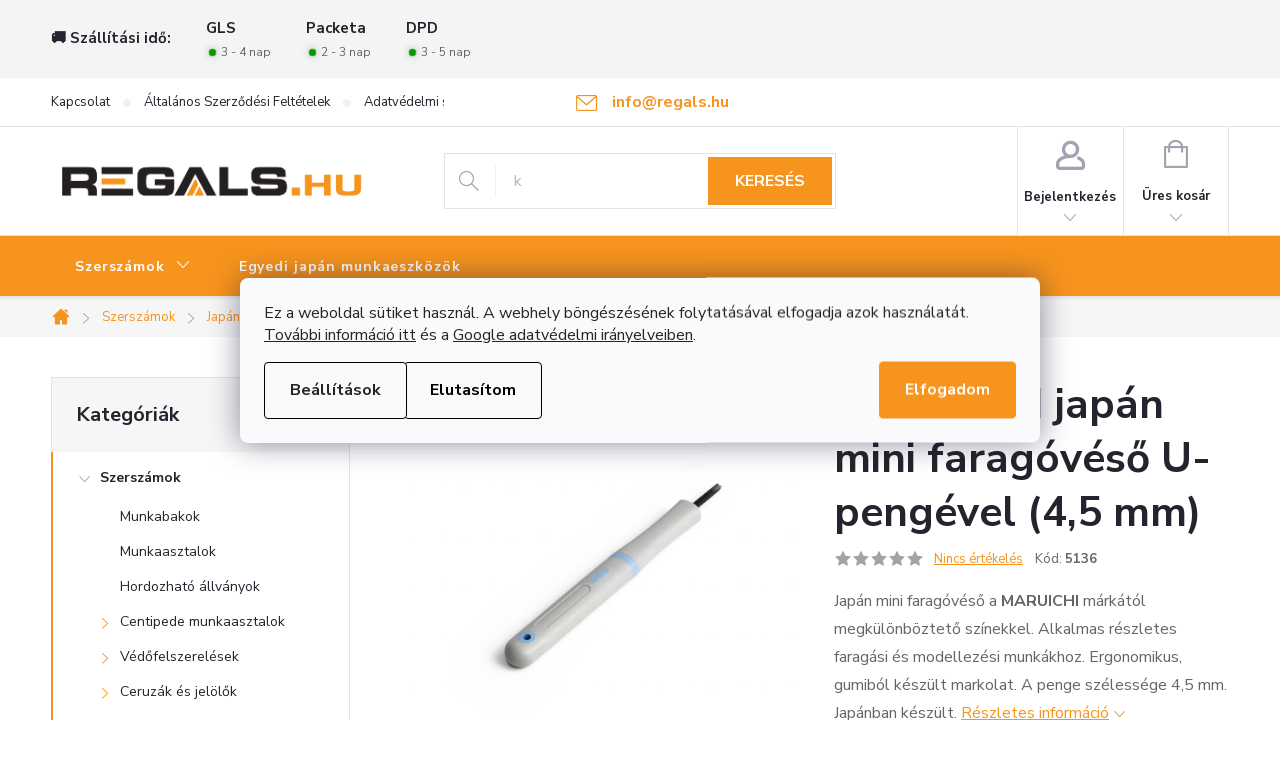

--- FILE ---
content_type: text/html; charset=utf-8
request_url: https://www.regals.hu/maruichi-japan-mini-faragoveso-u-pengevel-4-5-mm/
body_size: 34715
content:
<!doctype html><html lang="hu" dir="ltr" class="header-background-light external-fonts-loaded"><head><meta charset="utf-8" /><meta name="viewport" content="width=device-width,initial-scale=1" /><title>MARUICHI japán mini faragóvéső U-pengével (4,5 mm) - Regals.hu</title><link rel="preconnect" href="https://cdn.myshoptet.com" /><link rel="dns-prefetch" href="https://cdn.myshoptet.com" /><link rel="preload" href="https://cdn.myshoptet.com/prj/dist/master/cms/libs/jquery/jquery-1.11.3.min.js" as="script" /><link href="https://cdn.myshoptet.com/prj/dist/master/cms/templates/frontend_templates/shared/css/font-face/roboto.css" rel="stylesheet"><script>
dataLayer = [];
dataLayer.push({'shoptet' : {
    "pageType": "productDetail",
    "currency": "HUF",
    "currencyInfo": {
        "decimalSeparator": ",",
        "exchangeRate": 1,
        "priceDecimalPlaces": 0,
        "symbol": "Ft",
        "symbolLeft": 0,
        "thousandSeparator": " "
    },
    "language": "hu",
    "projectId": 377417,
    "product": {
        "id": 4227,
        "guid": "969a457a-1952-11ed-ac78-bc97e1a7448e",
        "hasVariants": false,
        "codes": [
            {
                "code": 5136
            }
        ],
        "code": "5136",
        "name": "MARUICHI jap\u00e1n mini farag\u00f3v\u00e9s\u0151 U-peng\u00e9vel (4,5 mm)",
        "appendix": "",
        "weight": 0,
        "manufacturer": "MARUICHI",
        "manufacturerGuid": "1EF533396091674086DBDA0BA3DED3EE",
        "currentCategory": "Szersz\u00e1mok | Jap\u00e1n v\u00e9s\u0151k | Farag\u00f3v\u00e9s\u0151k | Mini farag\u00f3v\u00e9s\u0151k",
        "currentCategoryGuid": "e14bf175-285d-11ed-90ab-b8ca3a6a5ac4",
        "defaultCategory": "Szersz\u00e1mok | Jap\u00e1n v\u00e9s\u0151k | Farag\u00f3v\u00e9s\u0151k | Mini farag\u00f3v\u00e9s\u0151k",
        "defaultCategoryGuid": "e14bf175-285d-11ed-90ab-b8ca3a6a5ac4",
        "currency": "HUF",
        "priceWithVat": 2316
    },
    "stocks": [
        {
            "id": "ext",
            "title": "K\u00e9szlet",
            "isDeliveryPoint": 0,
            "visibleOnEshop": 1
        }
    ],
    "cartInfo": {
        "id": null,
        "freeShipping": false,
        "leftToFreeGift": {
            "formattedPrice": "0 Ft",
            "priceLeft": 0
        },
        "freeGift": false,
        "leftToFreeShipping": {
            "priceLeft": null,
            "dependOnRegion": null,
            "formattedPrice": null
        },
        "discountCoupon": [],
        "getNoBillingShippingPrice": {
            "withoutVat": 0,
            "vat": 0,
            "withVat": 0
        },
        "cartItems": [],
        "taxMode": "ORDINARY"
    },
    "cart": [],
    "customer": {
        "priceRatio": 1,
        "priceListId": 1,
        "groupId": null,
        "registered": false,
        "mainAccount": false
    }
}});
dataLayer.push({'cookie_consent' : {
    "marketing": "denied",
    "analytics": "denied"
}});
document.addEventListener('DOMContentLoaded', function() {
    shoptet.consent.onAccept(function(agreements) {
        if (agreements.length == 0) {
            return;
        }
        dataLayer.push({
            'cookie_consent' : {
                'marketing' : (agreements.includes(shoptet.config.cookiesConsentOptPersonalisation)
                    ? 'granted' : 'denied'),
                'analytics': (agreements.includes(shoptet.config.cookiesConsentOptAnalytics)
                    ? 'granted' : 'denied')
            },
            'event': 'cookie_consent'
        });
    });
});
</script>

<!-- Google Tag Manager -->
<script>(function(w,d,s,l,i){w[l]=w[l]||[];w[l].push({'gtm.start':
new Date().getTime(),event:'gtm.js'});var f=d.getElementsByTagName(s)[0],
j=d.createElement(s),dl=l!='dataLayer'?'&l='+l:'';j.async=true;j.src=
'https://www.googletagmanager.com/gtm.js?id='+i+dl;f.parentNode.insertBefore(j,f);
})(window,document,'script','dataLayer','GTM-N54WBQH');</script>
<!-- End Google Tag Manager -->

<meta property="og:type" content="website"><meta property="og:site_name" content="regals.hu"><meta property="og:url" content="https://www.regals.hu/maruichi-japan-mini-faragoveso-u-pengevel-4-5-mm/"><meta property="og:title" content="MARUICHI japán mini faragóvéső U-pengével (4,5 mm) - Regals.hu"><meta name="author" content="Regals.hu"><meta name="web_author" content="Shoptet.cz"><meta name="dcterms.rightsHolder" content="www.regals.hu"><meta name="robots" content="index,follow"><meta property="og:image" content="https://cdn.myshoptet.com/usr/www.regals.hu/user/shop/big/4227_maruichi-japan-mini-faragoveso-u-pengevel--4-5-mm-.jpg?62f4c2ba"><meta property="og:description" content="Japán mini faragóvéső a MARUICHI márkától megkülönböztető színekkel. Alkalmas részletes faragási és modellezési munkákhoz. Ergonomikus, gumiból készült markolat. A penge szélessége 4,5 mm. Japánban készült."><meta name="description" content="Japán mini faragóvéső a MARUICHI márkától megkülönböztető színekkel. Alkalmas részletes faragási és modellezési munkákhoz. Ergonomikus, gumiból készült markolat. A penge szélessége 4,5 mm. Japánban készült."><meta property="product:price:amount" content="2316"><meta property="product:price:currency" content="HUF"><style>:root {--color-primary: #F7941D;--color-primary-h: 33;--color-primary-s: 93%;--color-primary-l: 54%;--color-primary-hover: #231f20;--color-primary-hover-h: 345;--color-primary-hover-s: 6%;--color-primary-hover-l: 13%;--color-secondary: #67aa43;--color-secondary-h: 99;--color-secondary-s: 43%;--color-secondary-l: 46%;--color-secondary-hover: #F7941D;--color-secondary-hover-h: 33;--color-secondary-hover-s: 93%;--color-secondary-hover-l: 54%;--color-tertiary: #231f20;--color-tertiary-h: 345;--color-tertiary-s: 6%;--color-tertiary-l: 13%;--color-tertiary-hover: #231f20;--color-tertiary-hover-h: 345;--color-tertiary-hover-s: 6%;--color-tertiary-hover-l: 13%;--color-header-background: #ffffff;--template-font: "Roboto";--template-headings-font: "Roboto";--header-background-url: url("[data-uri]");--cookies-notice-background: #F8FAFB;--cookies-notice-color: #252525;--cookies-notice-button-hover: #27263f;--cookies-notice-link-hover: #3b3a5f;--templates-update-management-preview-mode-content: "A sablonok frissítéseinek előnézete aktív az Ön böngészője számára."}</style>
    <script>var shoptet = shoptet || {};</script>
    <script src="https://cdn.myshoptet.com/prj/dist/master/shop/dist/main-3g-header.js.b3b3f48cd33902743054.js"></script>
<!-- User include --><!-- service 776(417) html code header -->
<link type="text/css" rel="stylesheet" media="all"  href="https://cdn.myshoptet.com/usr/paxio.myshoptet.com/user/documents/blank/style.css?v1602539"/>
<link href="https://cdn.myshoptet.com/prj/dist/master/shop/dist/font-shoptet-11.css.98dac764b411554385c4.css" rel="stylesheet">
<link href="https://cdn.myshoptet.com/usr/paxio.myshoptet.com/user/documents/blank/ikony.css?v9" rel="stylesheet">
<link type="text/css" rel="stylesheet" media="screen"  href="https://cdn.myshoptet.com/usr/paxio.myshoptet.com/user/documents/blank/preklady.css?v27" />
<link rel="stylesheet" href="https://cdn.myshoptet.com/usr/paxio.myshoptet.com/user/documents/blank/Slider/slick.css" />
<link rel="stylesheet" href="https://cdn.myshoptet.com/usr/paxio.myshoptet.com/user/documents/blank/Slider/slick-theme.css?v4" />
<link rel="stylesheet" href="https://cdn.myshoptet.com/usr/paxio.myshoptet.com/user/documents/blank/Slider/slick-classic.css?v3" />

<!-- api 498(150) html code header -->
<script async src="https://scripts.luigisbox.com/LBX-685068.js"></script><script type="text/javascript">const isPlpEnabled = sessionStorage.getItem('lbPlpEnabled') === 'true';if (isPlpEnabled) {const style = document.createElement("style");style.type = "text/css";style.id = "lb-plp-style";style.textContent = `body.type-category #content-wrapper,body.type-search #content-wrapper,body.type-category #content,body.type-search #content,body.type-category #content-in,body.type-search #content-in,body.type-category #main-in,body.type-search #main-in {min-height: 100vh;}body.type-category #content-wrapper > *,body.type-search #content-wrapper > *,body.type-category #content > *,body.type-search #content > *,body.type-category #content-in > *,body.type-search #content-in > *,body.type-category #main-in > *,body.type-search #main-in > * {display: none;}`;document.head.appendChild(style);}</script>
<!-- api 608(256) html code header -->
<link rel="stylesheet" href="https://cdn.myshoptet.com/usr/api2.dklab.cz/user/documents/_doplnky/bannery/377417/3518/377417_3518.css" type="text/css" /><style>
        :root {
            --dklab-bannery-b-hp-padding: 10px;
            --dklab-bannery-b-hp-box-padding: 10px;
            --dklab-bannery-b-hp-big-screen: 33.333%;
            --dklab-bannery-b-hp-medium-screen: 33.333%;
            --dklab-bannery-b-hp-small-screen: 33.333%;
            --dklab-bannery-b-hp-tablet-screen: 33.333%;
            --dklab-bannery-b-hp-mobile-screen: 100%;

            --dklab-bannery-i-hp-icon-color: #F7941D;
            --dklab-bannery-i-hp-color: #231F20;
            --dklab-bannery-i-hp-background: #FFFFFF;            
            
            --dklab-bannery-i-d-icon-color: #000000;
            --dklab-bannery-i-d-color: #000000;
            --dklab-bannery-i-d-background: #FFFFFF;


            --dklab-bannery-i-hp-w-big-screen: 6;
            --dklab-bannery-i-hp-w-medium-screen: 6;
            --dklab-bannery-i-hp-w-small-screen: 6;
            --dklab-bannery-i-hp-w-tablet-screen: 4;
            --dklab-bannery-i-hp-w-mobile-screen: 2;
            
            --dklab-bannery-i-d-w-big-screen: 4;
            --dklab-bannery-i-d-w-medium-screen: 4;
            --dklab-bannery-i-d-w-small-screen: 4;
            --dklab-bannery-i-d-w-tablet-screen: 4;
            --dklab-bannery-i-d-w-mobile-screen: 2;

        }</style>
<!-- api 473(125) html code header -->

                <style>
                    #order-billing-methods .radio-wrapper[data-guid="c406f169-cd74-11ed-90ab-b8ca3a6a5ac4"]:not(.cgapplepay), #order-billing-methods .radio-wrapper[data-guid="c40f9fbf-cd74-11ed-90ab-b8ca3a6a5ac4"]:not(.cggooglepay) {
                        display: none;
                    }
                </style>
                <script type="text/javascript">
                    document.addEventListener('DOMContentLoaded', function() {
                        if (getShoptetDataLayer('pageType') === 'billingAndShipping') {
                            
                try {
                    if (window.ApplePaySession && window.ApplePaySession.canMakePayments()) {
                        document.querySelector('#order-billing-methods .radio-wrapper[data-guid="c406f169-cd74-11ed-90ab-b8ca3a6a5ac4"]').classList.add('cgapplepay');
                    }
                } catch (err) {} 
            
                            
                const cgBaseCardPaymentMethod = {
                        type: 'CARD',
                        parameters: {
                            allowedAuthMethods: ["PAN_ONLY", "CRYPTOGRAM_3DS"],
                            allowedCardNetworks: [/*"AMEX", "DISCOVER", "INTERAC", "JCB",*/ "MASTERCARD", "VISA"]
                        }
                };
                
                function cgLoadScript(src, callback)
                {
                    var s,
                        r,
                        t;
                    r = false;
                    s = document.createElement('script');
                    s.type = 'text/javascript';
                    s.src = src;
                    s.onload = s.onreadystatechange = function() {
                        if ( !r && (!this.readyState || this.readyState == 'complete') )
                        {
                            r = true;
                            callback();
                        }
                    };
                    t = document.getElementsByTagName('script')[0];
                    t.parentNode.insertBefore(s, t);
                } 
                
                function cgGetGoogleIsReadyToPayRequest() {
                    return Object.assign(
                        {},
                        {
                            apiVersion: 2,
                            apiVersionMinor: 0
                        },
                        {
                            allowedPaymentMethods: [cgBaseCardPaymentMethod]
                        }
                    );
                }

                function onCgGooglePayLoaded() {
                    let paymentsClient = new google.payments.api.PaymentsClient({environment: 'PRODUCTION'});
                    paymentsClient.isReadyToPay(cgGetGoogleIsReadyToPayRequest()).then(function(response) {
                        if (response.result) {
                            document.querySelector('#order-billing-methods .radio-wrapper[data-guid="c40f9fbf-cd74-11ed-90ab-b8ca3a6a5ac4"]').classList.add('cggooglepay');	 	 	 	 	 
                        }
                    })
                    .catch(function(err) {});
                }
                
                cgLoadScript('https://pay.google.com/gp/p/js/pay.js', onCgGooglePayLoaded);
            
                        }
                    });
                </script> 
                
<!-- service 608(256) html code header -->
<link rel="stylesheet" href="https://cdn.myshoptet.com/usr/api.dklab.cz/user/documents/fontawesome/css/all.css?v=1.02" type="text/css" />
<!-- service 1658(1243) html code header -->
<!-- applypark Doplněk Shoptet - Doby doručení v horní liště -->
<link href="https://applypark.myshoptet.com/user/documents/upload/cdn-applypark/doby-doruceni.css" rel="stylesheet">
<style>
@media (min-width:992px) {
.overall-wrapper {margin-top:68px;}
}
@media (max-width:992px) {
#header {margin-top:45px;}
.overall-wrapper {margin-top:69px;}

}
</style>

<!-- service 1714(1298) html code header -->
<link 
rel="stylesheet" 
href="https://cdn.myshoptet.com/usr/dmartini.myshoptet.com/user/documents/upload/dmartini/blog_products/blog_products.min.css?130"
data-author="Dominik Martini" 
data-author-web="dmartini.cz">
<!-- project html code header -->
<style> 

/* ODSTRANĚNÍ UVÍTACÍHO TEXTU */
.type-index .welcome {
display: none;
}


/* ZVÝRAZNĚNÍ POLOŽKY V HLAVNÍM MENU*/
.navigation-in > ul:not(.top-navigation-bar-menu) > li:nth-child(4) > a{background-color: #67aa43;}


/* PŘIDÁNÍ E-MAILOVÉ ADRESY DO HLAVIČKY WEBU */

@media screen and (min-width: 1200px){
.top-navigation-bar .project-email {display: inline-block;font-size: 16px;font-weight: bold;margin-left: 24px;color: var(--color-primary);}
a.project-email::before {content: '\e910';font-size: 16px;}
}
@media screen and (min-width: 360px) and (max-width: 767px){
.top-navigation-contacts{display: block !important;}
.top-navigation-contacts .project-phone{display: none !important;}
.top-navigation-contacts .project-email{display: block !important;position: absolute;right: 164px;top: 15px;color: #A3A3AF;}
a.project-email::before {content: '\e910';}
.top-navigation-contacts .project-email span{display: none;}
}

/* ZMĚNA BARVY POZADÍ HLAVNÍHO MENU */

@media screen and (min-width: 768px) {
#header::after{background-color: #F7941D;} /* BARVA POZADÍ MENU */
.navigation-in {background-color: transparent;}
.navigation-in > ul > li > a, .submenu-arrow::after {color: #ffffff;} /* BARVA TEXTU V MENU */
.menu-helper::after {color: #ffffff;} /* BARVA HAMBURGERU */
}



/* ÚPRAVA BARVY POZADÍ SYSTÉMOVÝCH PŘÍZNAKŮ (ŠTÍTKŮ) */

.flag.flag-action {background-color: #67aa43;} /* PŘÍZNAK AKCE */
.flag.flag-tip {background-color: #67aa43;} /* PŘÍZNAK TIP*/
.flag.flag-new {background-color: #f7941d;} /* PŘÍZNAK NOVINKA */
.flag.flag-gift {background-color: #67aa43;} /* PŘÍZNAK DÁREK ZDARMA */
.flag.flag-discount {background-color: #ff0000;} /* SLEVOVÉ KOLEČKO */

</style>


<link type="text/css" rel="stylesheet" media="screen" href="https://www.toolportal.eu/user/documents/paxio.css?v5951" />
<link rel="stylesheet" type="text/css" href="https://cdn.fv-studio.cz/vies/fv-studio-app.css?v=1" />
<!-- /User include --><link rel="shortcut icon" href="/favicon.ico" type="image/x-icon" /><link rel="canonical" href="https://www.regals.hu/maruichi-japan-mini-faragoveso-u-pengevel-4-5-mm/" /><script>!function(){var t={9196:function(){!function(){var t=/\[object (Boolean|Number|String|Function|Array|Date|RegExp)\]/;function r(r){return null==r?String(r):(r=t.exec(Object.prototype.toString.call(Object(r))))?r[1].toLowerCase():"object"}function n(t,r){return Object.prototype.hasOwnProperty.call(Object(t),r)}function e(t){if(!t||"object"!=r(t)||t.nodeType||t==t.window)return!1;try{if(t.constructor&&!n(t,"constructor")&&!n(t.constructor.prototype,"isPrototypeOf"))return!1}catch(t){return!1}for(var e in t);return void 0===e||n(t,e)}function o(t,r,n){this.b=t,this.f=r||function(){},this.d=!1,this.a={},this.c=[],this.e=function(t){return{set:function(r,n){u(c(r,n),t.a)},get:function(r){return t.get(r)}}}(this),i(this,t,!n);var e=t.push,o=this;t.push=function(){var r=[].slice.call(arguments,0),n=e.apply(t,r);return i(o,r),n}}function i(t,n,o){for(t.c.push.apply(t.c,n);!1===t.d&&0<t.c.length;){if("array"==r(n=t.c.shift()))t:{var i=n,a=t.a;if("string"==r(i[0])){for(var f=i[0].split("."),s=f.pop(),p=(i=i.slice(1),0);p<f.length;p++){if(void 0===a[f[p]])break t;a=a[f[p]]}try{a[s].apply(a,i)}catch(t){}}}else if("function"==typeof n)try{n.call(t.e)}catch(t){}else{if(!e(n))continue;for(var l in n)u(c(l,n[l]),t.a)}o||(t.d=!0,t.f(t.a,n),t.d=!1)}}function c(t,r){for(var n={},e=n,o=t.split("."),i=0;i<o.length-1;i++)e=e[o[i]]={};return e[o[o.length-1]]=r,n}function u(t,o){for(var i in t)if(n(t,i)){var c=t[i];"array"==r(c)?("array"==r(o[i])||(o[i]=[]),u(c,o[i])):e(c)?(e(o[i])||(o[i]={}),u(c,o[i])):o[i]=c}}window.DataLayerHelper=o,o.prototype.get=function(t){var r=this.a;t=t.split(".");for(var n=0;n<t.length;n++){if(void 0===r[t[n]])return;r=r[t[n]]}return r},o.prototype.flatten=function(){this.b.splice(0,this.b.length),this.b[0]={},u(this.a,this.b[0])}}()}},r={};function n(e){var o=r[e];if(void 0!==o)return o.exports;var i=r[e]={exports:{}};return t[e](i,i.exports,n),i.exports}n.n=function(t){var r=t&&t.__esModule?function(){return t.default}:function(){return t};return n.d(r,{a:r}),r},n.d=function(t,r){for(var e in r)n.o(r,e)&&!n.o(t,e)&&Object.defineProperty(t,e,{enumerable:!0,get:r[e]})},n.o=function(t,r){return Object.prototype.hasOwnProperty.call(t,r)},function(){"use strict";n(9196)}()}();</script><style>/* custom background */@media (min-width: 992px) {body {background-position: top center;background-repeat: no-repeat;background-attachment: fixed;}}</style>    <!-- Global site tag (gtag.js) - Google Analytics -->
    <script async src="https://www.googletagmanager.com/gtag/js?id=G-QFCTYEPYZQ"></script>
    <script>
        
        window.dataLayer = window.dataLayer || [];
        function gtag(){dataLayer.push(arguments);}
        

                    console.debug('default consent data');

            gtag('consent', 'default', {"ad_storage":"denied","analytics_storage":"denied","ad_user_data":"denied","ad_personalization":"denied","wait_for_update":500});
            dataLayer.push({
                'event': 'default_consent'
            });
        
        gtag('js', new Date());

                gtag('config', 'UA-135936856-3', { 'groups': "UA" });
        
                gtag('config', 'G-QFCTYEPYZQ', {"groups":"GA4","send_page_view":false,"content_group":"productDetail","currency":"HUF","page_language":"hu"});
        
                gtag('config', 'AW-529570163', {"allow_enhanced_conversions":true});
        
        
        
        
        
                    gtag('event', 'page_view', {"send_to":"GA4","page_language":"hu","content_group":"productDetail","currency":"HUF"});
        
                gtag('set', 'currency', 'HUF');

        gtag('event', 'view_item', {
            "send_to": "UA",
            "items": [
                {
                    "id": "5136",
                    "name": "MARUICHI jap\u00e1n mini farag\u00f3v\u00e9s\u0151 U-peng\u00e9vel (4,5 mm)",
                    "category": "Szersz\u00e1mok \/ Jap\u00e1n v\u00e9s\u0151k \/ Farag\u00f3v\u00e9s\u0151k \/ Mini farag\u00f3v\u00e9s\u0151k",
                                        "brand": "MARUICHI",
                                                            "price": 1824
                }
            ]
        });
        
        
        
        
        
                    gtag('event', 'view_item', {"send_to":"GA4","page_language":"hu","content_group":"productDetail","value":1824,"currency":"HUF","items":[{"item_id":"5136","item_name":"MARUICHI jap\u00e1n mini farag\u00f3v\u00e9s\u0151 U-peng\u00e9vel (4,5 mm)","item_brand":"MARUICHI","item_category":"Szersz\u00e1mok","item_category2":"Jap\u00e1n v\u00e9s\u0151k","item_category3":"Farag\u00f3v\u00e9s\u0151k","item_category4":"Mini farag\u00f3v\u00e9s\u0151k","price":1824,"quantity":1,"index":0}]});
        
        
        
        
        
        
        
        document.addEventListener('DOMContentLoaded', function() {
            if (typeof shoptet.tracking !== 'undefined') {
                for (var id in shoptet.tracking.bannersList) {
                    gtag('event', 'view_promotion', {
                        "send_to": "UA",
                        "promotions": [
                            {
                                "id": shoptet.tracking.bannersList[id].id,
                                "name": shoptet.tracking.bannersList[id].name,
                                "position": shoptet.tracking.bannersList[id].position
                            }
                        ]
                    });
                }
            }

            shoptet.consent.onAccept(function(agreements) {
                if (agreements.length !== 0) {
                    console.debug('gtag consent accept');
                    var gtagConsentPayload =  {
                        'ad_storage': agreements.includes(shoptet.config.cookiesConsentOptPersonalisation)
                            ? 'granted' : 'denied',
                        'analytics_storage': agreements.includes(shoptet.config.cookiesConsentOptAnalytics)
                            ? 'granted' : 'denied',
                                                                                                'ad_user_data': agreements.includes(shoptet.config.cookiesConsentOptPersonalisation)
                            ? 'granted' : 'denied',
                        'ad_personalization': agreements.includes(shoptet.config.cookiesConsentOptPersonalisation)
                            ? 'granted' : 'denied',
                        };
                    console.debug('update consent data', gtagConsentPayload);
                    gtag('consent', 'update', gtagConsentPayload);
                    dataLayer.push(
                        { 'event': 'update_consent' }
                    );
                }
            });
        });
    </script>
</head><body class="desktop id-1389 in-mini-faragovesok template-11 type-product type-detail multiple-columns-body columns-3 blank-mode blank-mode-css ums_a11y_category_page--on ums_discussion_rating_forms--off ums_a11y_pagination--on mobile-header-version-0">
        <div id="fb-root"></div>
        <script>
            window.fbAsyncInit = function() {
                FB.init({
//                    appId            : 'your-app-id',
                    autoLogAppEvents : true,
                    xfbml            : true,
                    version          : 'v19.0'
                });
            };
        </script>
        <script async defer crossorigin="anonymous" src="https://connect.facebook.net/hu_HU/sdk.js"></script>
<!-- Google Tag Manager (noscript) -->
<noscript><iframe src="https://www.googletagmanager.com/ns.html?id=GTM-N54WBQH"
height="0" width="0" style="display:none;visibility:hidden"></iframe></noscript>
<!-- End Google Tag Manager (noscript) -->

    <div class="siteCookies siteCookies--center siteCookies--light js-siteCookies" role="dialog" data-testid="cookiesPopup" data-nosnippet>
        <div class="siteCookies__form">
            <div class="siteCookies__content">
                <div class="siteCookies__text">
                    Ez a weboldal sütiket használ. A webhely böngészésének folytatásával elfogadja azok használatát. <a href="/adatvedelmi-szabalyzat/" target="_blank" rel="noopener noreferrer">További információ itt</a> és a <a href="https://business.safety.google/privacy/">Google adatvédelmi irányelveiben</a>.
                </div>
                <p class="siteCookies__links">
                    <button class="siteCookies__link js-cookies-settings" aria-label="A sütik beállítása" data-testid="cookiesSettings">Beállítások</button>
                </p>
            </div>
            <div class="siteCookies__buttonWrap">
                                    <button class="siteCookies__button js-cookiesConsentSubmit" value="reject" aria-label="Sütik elutasítása" data-testid="buttonCookiesReject">Elutasítom</button>
                                <button class="siteCookies__button js-cookiesConsentSubmit" value="all" aria-label="Sütik elfogadása" data-testid="buttonCookiesAccept">Elfogadom</button>
            </div>
        </div>
        <script>
            document.addEventListener("DOMContentLoaded", () => {
                const siteCookies = document.querySelector('.js-siteCookies');
                document.addEventListener("scroll", shoptet.common.throttle(() => {
                    const st = document.documentElement.scrollTop;
                    if (st > 1) {
                        siteCookies.classList.add('siteCookies--scrolled');
                    } else {
                        siteCookies.classList.remove('siteCookies--scrolled');
                    }
                }, 100));
            });
        </script>
    </div>
<a href="#content" class="skip-link sr-only">Ugrás a fő tartalomhoz</a><div class="overall-wrapper"><div class="user-action"><div class="container"><div class="user-action-in"><div class="user-action-login popup-widget login-widget"><div class="popup-widget-inner"><h2>Bejelentkezés az Ön fiókjába</h2><div id="customerLogin"><form action="/action/Customer/Login/" method="post" id="formLoginIncluded" class="csrf-enabled" data-testid="formLogin"><input type="hidden" name="referer" value="" /><div class="form-group"><div class="input-wrapper email js-validated-element-wrapper no-label"><input type="email" name="email" class="form-control" placeholder="E-mail cím (pl. edit@freemail.hu)" data-testid="inputEmail" autocomplete="email" required /></div></div><div class="form-group"><div class="input-wrapper password js-validated-element-wrapper no-label"><input type="password" name="password" class="form-control" placeholder="Jelszó" data-testid="inputPassword" autocomplete="current-password" required /><span class="no-display">Ezt a mezőt nem lehet kitöltetni</span><input type="text" name="surname" value="" class="no-display" /></div></div><div class="form-group"><div class="login-wrapper"><button type="submit" class="btn btn-secondary btn-text btn-login" data-testid="buttonSubmit">Bejelentkezés</button><div class="password-helper"><a href="/regisztracio/" data-testid="signup" rel="nofollow">Új regisztráció</a><a href="/ugyfel/elfelejtett-jelszo/" rel="nofollow">Elfelejtett jelszó</a></div></div></div></form>
</div></div></div>
    <div id="cart-widget" class="user-action-cart popup-widget cart-widget loader-wrapper" data-testid="popupCartWidget" role="dialog" aria-hidden="true"><div class="popup-widget-inner cart-widget-inner place-cart-here"><div class="loader-overlay"><div class="loader"></div></div></div><div class="cart-widget-button"><a href="/kosar/" class="btn btn-conversion" id="continue-order-button" rel="nofollow" data-testid="buttonNextStep">Tovább a kosárhoz</a></div></div></div>
</div></div><div class="top-navigation-bar" data-testid="topNavigationBar">

    <div class="container">

        <div class="top-navigation-contacts">
            <strong>Ügyfélszolgálat:</strong><a href="mailto:info@regals.hu" class="project-email" data-testid="contactboxEmail"><span>info@regals.hu</span></a>        </div>

                            <div class="top-navigation-menu">
                <div class="top-navigation-menu-trigger"></div>
                <ul class="top-navigation-bar-menu">
                                            <li class="top-navigation-menu-item-27">
                            <a href="/kapcsolat/">Kapcsolat</a>
                        </li>
                                            <li class="top-navigation-menu-item-39">
                            <a href="/altalanos-szerzodesi-feltetelek/">Általános Szerződési Feltételek</a>
                        </li>
                                            <li class="top-navigation-menu-item-691">
                            <a href="/adatvedelmi-szabalyzat/">Adatvédelmi szabályzat</a>
                        </li>
                                            <li class="top-navigation-menu-item-1317">
                            <a href="/termekvisszakuldes/">Termékvisszaküldés</a>
                        </li>
                                    </ul>
                <ul class="top-navigation-bar-menu-helper"></ul>
            </div>
        
        <div class="top-navigation-tools top-navigation-tools--language">
            <div class="responsive-tools">
                <a href="#" class="toggle-window" data-target="search" aria-label="Keresés" data-testid="linkSearchIcon"></a>
                                                            <a href="#" class="toggle-window" data-target="login"></a>
                                                    <a href="#" class="toggle-window" data-target="navigation" aria-label="Menü" data-testid="hamburgerMenu"></a>
            </div>
                        <a href="/bejelentkezes/?backTo=%2Fmaruichi-japan-mini-faragoveso-u-pengevel-4-5-mm%2F" class="top-nav-button top-nav-button-login primary login toggle-window" data-target="login" data-testid="signin" rel="nofollow"><span>Bejelentkezés</span></a>        </div>

    </div>

</div>
<header id="header"><div class="container navigation-wrapper">
    <div class="header-top">
        <div class="site-name-wrapper">
            <div class="site-name"><a href="/" data-testid="linkWebsiteLogo"><img src="https://cdn.myshoptet.com/usr/www.regals.hu/user/logos/regals_hu_big-1.png" alt="Regals.hu" fetchpriority="low" /></a></div>        </div>
        <div class="search" itemscope itemtype="https://schema.org/WebSite">
            <meta itemprop="headline" content="Mini faragóvésők"/><meta itemprop="url" content="https://www.regals.hu"/><meta itemprop="text" content="Japán mini faragóvéső a MARUICHI márkától megkülönböztető színekkel. Alkalmas részletes faragási és modellezési munkákhoz. Ergonomikus, gumiból készült markolat. A penge szélessége 4,5 mm. Japánban készült."/>            <form action="/action/ProductSearch/prepareString/" method="post"
    id="formSearchForm" class="search-form compact-form js-search-main"
    itemprop="potentialAction" itemscope itemtype="https://schema.org/SearchAction" data-testid="searchForm">
    <fieldset>
        <meta itemprop="target"
            content="https://www.regals.hu/kereses/?string={string}"/>
        <input type="hidden" name="language" value="hu"/>
        
            
<input
    type="search"
    name="string"
        class="query-input form-control search-input js-search-input"
    placeholder="Keresett kifejezés"
    autocomplete="off"
    required
    itemprop="query-input"
    aria-label="Keresés"
    data-testid="searchInput"
>
            <button type="submit" class="btn btn-default" data-testid="searchBtn">Keresés</button>
        
    </fieldset>
</form>
        </div>
        <div class="navigation-buttons">
                
    <a href="/kosar/" class="btn btn-icon toggle-window cart-count" data-target="cart" data-hover="true" data-redirect="true" data-testid="headerCart" rel="nofollow" aria-haspopup="dialog" aria-expanded="false" aria-controls="cart-widget">
        
                <span class="sr-only">Kosár</span>
        
            <span class="cart-price visible-lg-inline-block" data-testid="headerCartPrice">
                                    Üres kosár                            </span>
        
    
            </a>
        </div>
    </div>
    <nav id="navigation" aria-label="Főmenü" data-collapsible="true"><div class="navigation-in menu"><ul class="menu-level-1" role="menubar" data-testid="headerMenuItems"><li class="menu-item-917 ext" role="none"><a href="/szerszamok/" data-testid="headerMenuItem" role="menuitem" aria-haspopup="true" aria-expanded="false"><b>Szerszámok</b><span class="submenu-arrow"></span></a><ul class="menu-level-2" aria-label="Szerszámok" tabindex="-1" role="menu"><li class="menu-item-926" role="none"><a href="/munkabakok/" class="menu-image" data-testid="headerMenuItem" tabindex="-1" aria-hidden="true"><img src="data:image/svg+xml,%3Csvg%20width%3D%22140%22%20height%3D%22100%22%20xmlns%3D%22http%3A%2F%2Fwww.w3.org%2F2000%2Fsvg%22%3E%3C%2Fsvg%3E" alt="" aria-hidden="true" width="140" height="100"  data-src="https://cdn.myshoptet.com/usr/www.regals.hu/user/categories/thumb/__p__tkez__si-bakok-regals-hu.jpg" fetchpriority="low" /></a><div><a href="/munkabakok/" data-testid="headerMenuItem" role="menuitem"><span>Munkabakok FAV</span></a>
                        </div></li><li class="menu-item-1545" role="none"><a href="/munkaasztalok/" class="menu-image" data-testid="headerMenuItem" tabindex="-1" aria-hidden="true"><img src="data:image/svg+xml,%3Csvg%20width%3D%22140%22%20height%3D%22100%22%20xmlns%3D%22http%3A%2F%2Fwww.w3.org%2F2000%2Fsvg%22%3E%3C%2Fsvg%3E" alt="" aria-hidden="true" width="140" height="100"  data-src="https://cdn.myshoptet.com/usr/www.regals.hu/user/categories/thumb/munkaasztalok.png" fetchpriority="low" /></a><div><a href="/munkaasztalok/" data-testid="headerMenuItem" role="menuitem"><span>Munkaasztalok FAV</span></a>
                        </div></li><li class="menu-item-986" role="none"><a href="/hordozhato-allvanyok/" class="menu-image" data-testid="headerMenuItem" tabindex="-1" aria-hidden="true"><img src="data:image/svg+xml,%3Csvg%20width%3D%22140%22%20height%3D%22100%22%20xmlns%3D%22http%3A%2F%2Fwww.w3.org%2F2000%2Fsvg%22%3E%3C%2Fsvg%3E" alt="" aria-hidden="true" width="140" height="100"  data-src="https://cdn.myshoptet.com/usr/www.regals.hu/user/categories/thumb/mobil-__llv__nyok-regals-hu.jpg" fetchpriority="low" /></a><div><a href="/hordozhato-allvanyok/" data-testid="headerMenuItem" role="menuitem"><span>Hordozható állványok</span></a>
                        </div></li><li class="menu-item-929 has-third-level" role="none"><a href="/centipede-mobil-munkaasztalok/" class="menu-image" data-testid="headerMenuItem" tabindex="-1" aria-hidden="true"><img src="data:image/svg+xml,%3Csvg%20width%3D%22140%22%20height%3D%22100%22%20xmlns%3D%22http%3A%2F%2Fwww.w3.org%2F2000%2Fsvg%22%3E%3C%2Fsvg%3E" alt="" aria-hidden="true" width="140" height="100"  data-src="https://cdn.myshoptet.com/usr/www.regals.hu/user/categories/thumb/mobil-centipede-munkaasztal-regals-hu.jpg" fetchpriority="low" /></a><div><a href="/centipede-mobil-munkaasztalok/" data-testid="headerMenuItem" role="menuitem"><span>Centipede munkaasztalok FAV</span></a>
                                                    <ul class="menu-level-3" role="menu">
                                                                    <li class="menu-item-932" role="none">
                                        <a href="/tartozekok/" data-testid="headerMenuItem" role="menuitem">
                                            Tartozékok</a>                                    </li>
                                                            </ul>
                        </div></li><li class="menu-item-923 has-third-level" role="none"><a href="/vedofelszerelesek/" class="menu-image" data-testid="headerMenuItem" tabindex="-1" aria-hidden="true"><img src="data:image/svg+xml,%3Csvg%20width%3D%22140%22%20height%3D%22100%22%20xmlns%3D%22http%3A%2F%2Fwww.w3.org%2F2000%2Fsvg%22%3E%3C%2Fsvg%3E" alt="" aria-hidden="true" width="140" height="100"  data-src="https://cdn.myshoptet.com/usr/www.regals.hu/user/categories/thumb/vedofelszerelesek.png" fetchpriority="low" /></a><div><a href="/vedofelszerelesek/" data-testid="headerMenuItem" role="menuitem"><span>Védőfelszerelések</span></a>
                                                    <ul class="menu-level-3" role="menu">
                                                                    <li class="menu-item-989" role="none">
                                        <a href="/vedosisakok/" data-testid="headerMenuItem" role="menuitem">
                                            Védősisakok</a>,                                    </li>
                                                                    <li class="menu-item-1209" role="none">
                                        <a href="/nedves-tisztitokendok/" data-testid="headerMenuItem" role="menuitem">
                                            Nedves tisztítókendők</a>,                                    </li>
                                                                    <li class="menu-item-1655" role="none">
                                        <a href="/vedoszemuvegek/" data-testid="headerMenuItem" role="menuitem">
                                            Védőszemüvegek</a>,                                    </li>
                                                                    <li class="menu-item-1745" role="none">
                                        <a href="/munkavedelmi-kesztyuk/" data-testid="headerMenuItem" role="menuitem">
                                            Munkavédelmi kesztyűk</a>                                    </li>
                                                            </ul>
                        </div></li><li class="menu-item-950 has-third-level" role="none"><a href="/ceruzak-es-jelolok/" class="menu-image" data-testid="headerMenuItem" tabindex="-1" aria-hidden="true"><img src="data:image/svg+xml,%3Csvg%20width%3D%22140%22%20height%3D%22100%22%20xmlns%3D%22http%3A%2F%2Fwww.w3.org%2F2000%2Fsvg%22%3E%3C%2Fsvg%3E" alt="" aria-hidden="true" width="140" height="100"  data-src="https://cdn.myshoptet.com/usr/www.regals.hu/user/categories/thumb/ceruz__k-__s-jel__l__k-regals-hu.jpg" fetchpriority="low" /></a><div><a href="/ceruzak-es-jelolok/" data-testid="headerMenuItem" role="menuitem"><span>Ceruzák és jelölők FAV</span></a>
                                                    <ul class="menu-level-3" role="menu">
                                                                    <li class="menu-item-956" role="none">
                                        <a href="/ceruzakeszletek/" data-testid="headerMenuItem" role="menuitem">
                                            Ceruzakészletek</a>,                                    </li>
                                                                    <li class="menu-item-953" role="none">
                                        <a href="/potbetetek/" data-testid="headerMenuItem" role="menuitem">
                                            Pótbetétek</a>                                    </li>
                                                            </ul>
                        </div></li><li class="menu-item-965 has-third-level" role="none"><a href="/meroeszkozok/" class="menu-image" data-testid="headerMenuItem" tabindex="-1" aria-hidden="true"><img src="data:image/svg+xml,%3Csvg%20width%3D%22140%22%20height%3D%22100%22%20xmlns%3D%22http%3A%2F%2Fwww.w3.org%2F2000%2Fsvg%22%3E%3C%2Fsvg%3E" alt="" aria-hidden="true" width="140" height="100"  data-src="https://cdn.myshoptet.com/usr/www.regals.hu/user/categories/thumb/m__r__eszk__z__k-regals-hu.jpg" fetchpriority="low" /></a><div><a href="/meroeszkozok/" data-testid="headerMenuItem" role="menuitem"><span>Mérőeszközök FAV</span></a>
                                                    <ul class="menu-level-3" role="menu">
                                                                    <li class="menu-item-1395" role="none">
                                        <a href="/derekszogek/" data-testid="headerMenuItem" role="menuitem">
                                            Derékszögek</a>,                                    </li>
                                                                    <li class="menu-item-1456" role="none">
                                        <a href="/kicsapozsinorok/" data-testid="headerMenuItem" role="menuitem">
                                            Kicsapózsinórok</a>,                                    </li>
                                                                    <li class="menu-item-1540" role="none">
                                        <a href="/meroszalag/" data-testid="headerMenuItem" role="menuitem">
                                            Mérőszalag</a>,                                    </li>
                                                                    <li class="menu-item-1404" role="none">
                                        <a href="/vonalzok/" data-testid="headerMenuItem" role="menuitem">
                                            Vonalzók</a>,                                    </li>
                                                                    <li class="menu-item-1398" role="none">
                                        <a href="/szogmerok/" data-testid="headerMenuItem" role="menuitem">
                                            Szögmérők</a>,                                    </li>
                                                                    <li class="menu-item-1401" role="none">
                                        <a href="/vizmertekek/" data-testid="headerMenuItem" role="menuitem">
                                            Vízmértékek</a>,                                    </li>
                                                                    <li class="menu-item-1602" role="none">
                                        <a href="/digitalis-muszerek/" data-testid="headerMenuItem" role="menuitem">
                                            Digitális műszerek</a>,                                    </li>
                                                                    <li class="menu-item-1652" role="none">
                                        <a href="/homerok-es-paramerok/" data-testid="headerMenuItem" role="menuitem">
                                            Hőmérők és páramérők</a>,                                    </li>
                                                                    <li class="menu-item-1407" role="none">
                                        <a href="/egyeb-meroeszkozok/" data-testid="headerMenuItem" role="menuitem">
                                            Egyéb mérőeszközök</a>                                    </li>
                                                            </ul>
                        </div></li><li class="menu-item-1587 has-third-level" role="none"><a href="/szerszamos-taskak/" class="menu-image" data-testid="headerMenuItem" tabindex="-1" aria-hidden="true"><img src="data:image/svg+xml,%3Csvg%20width%3D%22140%22%20height%3D%22100%22%20xmlns%3D%22http%3A%2F%2Fwww.w3.org%2F2000%2Fsvg%22%3E%3C%2Fsvg%3E" alt="" aria-hidden="true" width="140" height="100"  data-src="https://cdn.myshoptet.com/usr/www.regals.hu/user/categories/thumb/brasny_a_pouzdra.png" fetchpriority="low" /></a><div><a href="/szerszamos-taskak/" data-testid="headerMenuItem" role="menuitem"><span>Szerszámos táskák</span></a>
                                                    <ul class="menu-level-3" role="menu">
                                                                    <li class="menu-item-1590" role="none">
                                        <a href="/taskak/" data-testid="headerMenuItem" role="menuitem">
                                            Táskák</a>,                                    </li>
                                                                    <li class="menu-item-1593" role="none">
                                        <a href="/ovtaskak/" data-testid="headerMenuItem" role="menuitem">
                                            Övtáskák</a>,                                    </li>
                                                                    <li class="menu-item-1742" role="none">
                                        <a href="/szerszamos-dobozok-es-ladak/" data-testid="headerMenuItem" role="menuitem">
                                            Szerszámos dobozok és ládák</a>,                                    </li>
                                                                    <li class="menu-item-1596" role="none">
                                        <a href="/ovek/" data-testid="headerMenuItem" role="menuitem">
                                            Övek</a>,                                    </li>
                                                                    <li class="menu-item-1599" role="none">
                                        <a href="/szerszamtartok/" data-testid="headerMenuItem" role="menuitem">
                                            Szerszámtartók</a>                                    </li>
                                                            </ul>
                        </div></li><li class="menu-item-971 has-third-level" role="none"><a href="/kezifureszek/" class="menu-image" data-testid="headerMenuItem" tabindex="-1" aria-hidden="true"><img src="data:image/svg+xml,%3Csvg%20width%3D%22140%22%20height%3D%22100%22%20xmlns%3D%22http%3A%2F%2Fwww.w3.org%2F2000%2Fsvg%22%3E%3C%2Fsvg%3E" alt="" aria-hidden="true" width="140" height="100"  data-src="https://cdn.myshoptet.com/usr/www.regals.hu/user/categories/thumb/jap__nf__r__szek.jpg" fetchpriority="low" /></a><div><a href="/kezifureszek/" data-testid="headerMenuItem" role="menuitem"><span>Kézifűrészek FAV</span></a>
                                                    <ul class="menu-level-3" role="menu">
                                                                    <li class="menu-item-1563" role="none">
                                        <a href="/japanfureszek/" data-testid="headerMenuItem" role="menuitem">
                                            Japánfűrészek</a>,                                    </li>
                                                                    <li class="menu-item-1566" role="none">
                                        <a href="/europai-fureszek/" data-testid="headerMenuItem" role="menuitem">
                                            Európai fűrészek</a>                                    </li>
                                                            </ul>
                        </div></li><li class="menu-item-1341 has-third-level" role="none"><a href="/japan-vesok/" class="menu-image" data-testid="headerMenuItem" tabindex="-1" aria-hidden="true"><img src="data:image/svg+xml,%3Csvg%20width%3D%22140%22%20height%3D%22100%22%20xmlns%3D%22http%3A%2F%2Fwww.w3.org%2F2000%2Fsvg%22%3E%3C%2Fsvg%3E" alt="" aria-hidden="true" width="140" height="100"  data-src="https://cdn.myshoptet.com/usr/www.regals.hu/user/categories/thumb/jap__n_v__s__k.jpg" fetchpriority="low" /></a><div><a href="/japan-vesok/" data-testid="headerMenuItem" role="menuitem"><span>Japán vésők FAV</span></a>
                                                    <ul class="menu-level-3" role="menu">
                                                                    <li class="menu-item-1374" role="none">
                                        <a href="/asztalosvesok/" data-testid="headerMenuItem" role="menuitem">
                                            Asztalosvésők</a>,                                    </li>
                                                                    <li class="menu-item-1383" role="none">
                                        <a href="/faragovesok/" data-testid="headerMenuItem" role="menuitem">
                                            Faragóvésők</a>,                                    </li>
                                                                    <li class="menu-item-1449" role="none">
                                        <a href="/vesokeszletek/" data-testid="headerMenuItem" role="menuitem">
                                            Vésőkészletek</a>                                    </li>
                                                            </ul>
                        </div></li><li class="menu-item-1344 has-third-level" role="none"><a href="/japan-kezigyaluk/" class="menu-image" data-testid="headerMenuItem" tabindex="-1" aria-hidden="true"><img src="data:image/svg+xml,%3Csvg%20width%3D%22140%22%20height%3D%22100%22%20xmlns%3D%22http%3A%2F%2Fwww.w3.org%2F2000%2Fsvg%22%3E%3C%2Fsvg%3E" alt="" aria-hidden="true" width="140" height="100"  data-src="https://cdn.myshoptet.com/usr/www.regals.hu/user/categories/thumb/jap__n_k__zigyaluk.jpg" fetchpriority="low" /></a><div><a href="/japan-kezigyaluk/" data-testid="headerMenuItem" role="menuitem"><span>Japán kézigyaluk FAV</span></a>
                                                    <ul class="menu-level-3" role="menu">
                                                                    <li class="menu-item-1462" role="none">
                                        <a href="/japan-kezigyaluk-nagymeretu/" data-testid="headerMenuItem" role="menuitem">
                                            Nagyméretű</a>,                                    </li>
                                                                    <li class="menu-item-1465" role="none">
                                        <a href="/japan-kezigyaluk-forgacstorovel/" data-testid="headerMenuItem" role="menuitem">
                                            Forgácstörővel</a>,                                    </li>
                                                                    <li class="menu-item-1468" role="none">
                                        <a href="/japan-kezigyaluk-forgacstoro-nelkul/" data-testid="headerMenuItem" role="menuitem">
                                            Forgácstörő nélkül</a>,                                    </li>
                                                                    <li class="menu-item-1471" role="none">
                                        <a href="/japan-kezigyaluk-specialis/" data-testid="headerMenuItem" role="menuitem">
                                            Speciális</a>                                    </li>
                                                            </ul>
                        </div></li><li class="menu-item-1410 has-third-level" role="none"><a href="/kesek/" class="menu-image" data-testid="headerMenuItem" tabindex="-1" aria-hidden="true"><img src="data:image/svg+xml,%3Csvg%20width%3D%22140%22%20height%3D%22100%22%20xmlns%3D%22http%3A%2F%2Fwww.w3.org%2F2000%2Fsvg%22%3E%3C%2Fsvg%3E" alt="" aria-hidden="true" width="140" height="100"  data-src="https://cdn.myshoptet.com/usr/www.regals.hu/user/categories/thumb/t__rhet___peng__s_k__sek.png" fetchpriority="low" /></a><div><a href="/kesek/" data-testid="headerMenuItem" role="menuitem"><span>Kések</span></a>
                                                    <ul class="menu-level-3" role="menu">
                                                                    <li class="menu-item-974" role="none">
                                        <a href="/munkakesek/" data-testid="headerMenuItem" role="menuitem">
                                            Munkakések</a>,                                    </li>
                                                                    <li class="menu-item-1413" role="none">
                                        <a href="/faragokesek/" data-testid="headerMenuItem" role="menuitem">
                                            Faragókések</a>,                                    </li>
                                                                    <li class="menu-item-1548" role="none">
                                        <a href="/higonokami/" data-testid="headerMenuItem" role="menuitem">
                                            Higonokami</a>,                                    </li>
                                                                    <li class="menu-item-1649" role="none">
                                        <a href="/konyhakesek/" data-testid="headerMenuItem" role="menuitem">
                                            Konyhakések</a>,                                    </li>
                                                                    <li class="menu-item-1416" role="none">
                                        <a href="/torheto-penges-kesek/" data-testid="headerMenuItem" role="menuitem">
                                            Törhető pengés kések</a>                                    </li>
                                                            </ul>
                        </div></li><li class="menu-item-1661 has-third-level" role="none"><a href="/munkaollok-es-metszoollok/" class="menu-image" data-testid="headerMenuItem" tabindex="-1" aria-hidden="true"><img src="data:image/svg+xml,%3Csvg%20width%3D%22140%22%20height%3D%22100%22%20xmlns%3D%22http%3A%2F%2Fwww.w3.org%2F2000%2Fsvg%22%3E%3C%2Fsvg%3E" alt="" aria-hidden="true" width="140" height="100"  data-src="https://cdn.myshoptet.com/usr/www.regals.hu/user/categories/thumb/pracovni_a_zahradni_nuzky_kategorie.png" fetchpriority="low" /></a><div><a href="/munkaollok-es-metszoollok/" data-testid="headerMenuItem" role="menuitem"><span>Ollók</span></a>
                                                    <ul class="menu-level-3" role="menu">
                                                                    <li class="menu-item-1474" role="none">
                                        <a href="/munkaollok/" data-testid="headerMenuItem" role="menuitem">
                                            Munkaollók</a>,                                    </li>
                                                                    <li class="menu-item-1664" role="none">
                                        <a href="/kerti-metszoollok/" data-testid="headerMenuItem" role="menuitem">
                                            Kerti metszőollók</a>                                    </li>
                                                            </ul>
                        </div></li><li class="menu-item-1350" role="none"><a href="/reszelok/" class="menu-image" data-testid="headerMenuItem" tabindex="-1" aria-hidden="true"><img src="data:image/svg+xml,%3Csvg%20width%3D%22140%22%20height%3D%22100%22%20xmlns%3D%22http%3A%2F%2Fwww.w3.org%2F2000%2Fsvg%22%3E%3C%2Fsvg%3E" alt="" aria-hidden="true" width="140" height="100"  data-src="https://cdn.myshoptet.com/usr/www.regals.hu/user/categories/thumb/reszel__k.jpg" fetchpriority="low" /></a><div><a href="/reszelok/" data-testid="headerMenuItem" role="menuitem"><span>Reszelők</span></a>
                        </div></li><li class="menu-item-1347 has-third-level" role="none"><a href="/fenokovek/" class="menu-image" data-testid="headerMenuItem" tabindex="-1" aria-hidden="true"><img src="data:image/svg+xml,%3Csvg%20width%3D%22140%22%20height%3D%22100%22%20xmlns%3D%22http%3A%2F%2Fwww.w3.org%2F2000%2Fsvg%22%3E%3C%2Fsvg%3E" alt="" aria-hidden="true" width="140" height="100"  data-src="https://cdn.myshoptet.com/usr/www.regals.hu/user/categories/thumb/fen__k__vek.jpg" fetchpriority="low" /></a><div><a href="/fenokovek/" data-testid="headerMenuItem" role="menuitem"><span>Fenőkövek FAV</span></a>
                                                    <ul class="menu-level-3" role="menu">
                                                                    <li class="menu-item-1480" role="none">
                                        <a href="/fenokovek-durva/" data-testid="headerMenuItem" role="menuitem">
                                            Durva fenőkövek (120-600)</a>,                                    </li>
                                                                    <li class="menu-item-1483" role="none">
                                        <a href="/fenokovek-kozepesen-durva/" data-testid="headerMenuItem" role="menuitem">
                                            Közepesen durva fenőkövek (700-2000)</a>,                                    </li>
                                                                    <li class="menu-item-1486" role="none">
                                        <a href="/fenokovek-finom/" data-testid="headerMenuItem" role="menuitem">
                                            Finom fenőkövek (3000-5000)</a>,                                    </li>
                                                                    <li class="menu-item-1489" role="none">
                                        <a href="/fenokovek-nagyon-finom/" data-testid="headerMenuItem" role="menuitem">
                                            Nagyon finom fenőkövek (6000+)</a>,                                    </li>
                                                                    <li class="menu-item-1492" role="none">
                                        <a href="/fenokovek-vizes/" data-testid="headerMenuItem" role="menuitem">
                                            Vizes fenőkövek</a>,                                    </li>
                                                                    <li class="menu-item-1495" role="none">
                                        <a href="/fenokovek-olajos/" data-testid="headerMenuItem" role="menuitem">
                                            Olajos fenőkövek</a>,                                    </li>
                                                                    <li class="menu-item-1498" role="none">
                                        <a href="/fenokovek-termeszetes/" data-testid="headerMenuItem" role="menuitem">
                                            Természetes fenőkövek</a>,                                    </li>
                                                                    <li class="menu-item-1501" role="none">
                                        <a href="/fenokovek-gyemant/" data-testid="headerMenuItem" role="menuitem">
                                            Gyémánt fenőkövek</a>,                                    </li>
                                                                    <li class="menu-item-1504" role="none">
                                        <a href="/fenokovek-ketoldalas/" data-testid="headerMenuItem" role="menuitem">
                                            Kétoldalas fenőkövek</a>,                                    </li>
                                                                    <li class="menu-item-1507" role="none">
                                        <a href="/fenokovek-faragashoz/" data-testid="headerMenuItem" role="menuitem">
                                            Fenőkövek faragáshoz</a>,                                    </li>
                                                                    <li class="menu-item-1510" role="none">
                                        <a href="/fenokovek-specialis/" data-testid="headerMenuItem" role="menuitem">
                                            Speciális fenőkövek</a>,                                    </li>
                                                                    <li class="menu-item-1513" role="none">
                                        <a href="/fenokovek-kiegeszitok/" data-testid="headerMenuItem" role="menuitem">
                                            Kiegészítők</a>                                    </li>
                                                            </ul>
                        </div></li><li class="menu-item-1368 has-third-level" role="none"><a href="/kalapacsok/" class="menu-image" data-testid="headerMenuItem" tabindex="-1" aria-hidden="true"><img src="data:image/svg+xml,%3Csvg%20width%3D%22140%22%20height%3D%22100%22%20xmlns%3D%22http%3A%2F%2Fwww.w3.org%2F2000%2Fsvg%22%3E%3C%2Fsvg%3E" alt="" aria-hidden="true" width="140" height="100"  data-src="https://cdn.myshoptet.com/usr/www.regals.hu/user/categories/thumb/kalap__csok.png" fetchpriority="low" /></a><div><a href="/kalapacsok/" data-testid="headerMenuItem" role="menuitem"><span>Kalapácsok</span></a>
                                                    <ul class="menu-level-3" role="menu">
                                                                    <li class="menu-item-1667" role="none">
                                        <a href="/klasszikus-kalapacsok/" data-testid="headerMenuItem" role="menuitem">
                                            Klasszikus kalapácsok</a>,                                    </li>
                                                                    <li class="menu-item-1670" role="none">
                                        <a href="/acskalapacsok/" data-testid="headerMenuItem" role="menuitem">
                                            Ácskalapácsok</a>,                                    </li>
                                                                    <li class="menu-item-1673" role="none">
                                        <a href="/gumikalapacsok/" data-testid="headerMenuItem" role="menuitem">
                                            Gumikalapácsok</a>,                                    </li>
                                                                    <li class="menu-item-1676" role="none">
                                        <a href="/fakalapacsok/" data-testid="headerMenuItem" role="menuitem">
                                            Fakalapácsok</a>,                                    </li>
                                                                    <li class="menu-item-1679" role="none">
                                        <a href="/specialis-kalapacsok/" data-testid="headerMenuItem" role="menuitem">
                                            Speciális kalapácsok</a>                                    </li>
                                                            </ul>
                        </div></li><li class="menu-item-1554" role="none"><a href="/csavarhuzok/" class="menu-image" data-testid="headerMenuItem" tabindex="-1" aria-hidden="true"><img src="data:image/svg+xml,%3Csvg%20width%3D%22140%22%20height%3D%22100%22%20xmlns%3D%22http%3A%2F%2Fwww.w3.org%2F2000%2Fsvg%22%3E%3C%2Fsvg%3E" alt="" aria-hidden="true" width="140" height="100"  data-src="https://cdn.myshoptet.com/usr/www.regals.hu/user/categories/thumb/sroubovaky.png" fetchpriority="low" /></a><div><a href="/csavarhuzok/" data-testid="headerMenuItem" role="menuitem"><span>Csavarhúzók</span></a>
                        </div></li><li class="menu-item-1371 has-third-level" role="none"><a href="/fogok/" class="menu-image" data-testid="headerMenuItem" tabindex="-1" aria-hidden="true"><img src="data:image/svg+xml,%3Csvg%20width%3D%22140%22%20height%3D%22100%22%20xmlns%3D%22http%3A%2F%2Fwww.w3.org%2F2000%2Fsvg%22%3E%3C%2Fsvg%3E" alt="" aria-hidden="true" width="140" height="100"  data-src="https://cdn.myshoptet.com/usr/www.regals.hu/user/categories/thumb/fog__k.png" fetchpriority="low" /></a><div><a href="/fogok/" data-testid="headerMenuItem" role="menuitem"><span>Fogók</span></a>
                                                    <ul class="menu-level-3" role="menu">
                                                                    <li class="menu-item-1712" role="none">
                                        <a href="/kombinalt-fogok/" data-testid="headerMenuItem" role="menuitem">
                                            Kombinált fogók</a>,                                    </li>
                                                                    <li class="menu-item-1715" role="none">
                                        <a href="/vagofogok/" data-testid="headerMenuItem" role="menuitem">
                                            Vágófogók</a>,                                    </li>
                                                                    <li class="menu-item-1718" role="none">
                                        <a href="/villanyszerelo-fogok/" data-testid="headerMenuItem" role="menuitem">
                                            Villanyszerelő fogók</a>,                                    </li>
                                                                    <li class="menu-item-1721" role="none">
                                        <a href="/vizvezetek-szerelo-fogok/" data-testid="headerMenuItem" role="menuitem">
                                            Vízvezeték-szerelő fogók</a>,                                    </li>
                                                                    <li class="menu-item-1724" role="none">
                                        <a href="/textilipari-fogok/" data-testid="headerMenuItem" role="menuitem">
                                            Textilipari fogók</a>,                                    </li>
                                                                    <li class="menu-item-1727" role="none">
                                        <a href="/specialis-fogok/" data-testid="headerMenuItem" role="menuitem">
                                            Speciális fogók</a>                                    </li>
                                                            </ul>
                        </div></li><li class="menu-item-959 has-third-level" role="none"><a href="/asztalosbilincsek/" class="menu-image" data-testid="headerMenuItem" tabindex="-1" aria-hidden="true"><img src="data:image/svg+xml,%3Csvg%20width%3D%22140%22%20height%3D%22100%22%20xmlns%3D%22http%3A%2F%2Fwww.w3.org%2F2000%2Fsvg%22%3E%3C%2Fsvg%3E" alt="" aria-hidden="true" width="140" height="100"  data-src="https://cdn.myshoptet.com/usr/www.regals.hu/user/categories/thumb/asztalos-bilincsek-regals-hu.jpg" fetchpriority="low" /></a><div><a href="/asztalosbilincsek/" data-testid="headerMenuItem" role="menuitem"><span>Asztalosbilincsek</span></a>
                                                    <ul class="menu-level-3" role="menu">
                                                                    <li class="menu-item-1605" role="none">
                                        <a href="/rugos-szoritok/" data-testid="headerMenuItem" role="menuitem">
                                            Rugós szorítók</a>,                                    </li>
                                                                    <li class="menu-item-1608" role="none">
                                        <a href="/asztalos-szoritok/" data-testid="headerMenuItem" role="menuitem">
                                            Asztalos szorítók</a>,                                    </li>
                                                                    <li class="menu-item-1611" role="none">
                                        <a href="/karos-szoritok/" data-testid="headerMenuItem" role="menuitem">
                                            Karos szorítók</a>,                                    </li>
                                                                    <li class="menu-item-1614" role="none">
                                        <a href="/egykezes-szoritok/" data-testid="headerMenuItem" role="menuitem">
                                            Egykezes szorítók</a>,                                    </li>
                                                                    <li class="menu-item-1617" role="none">
                                        <a href="/c-szoritok/" data-testid="headerMenuItem" role="menuitem">
                                            C-szorítók</a>,                                    </li>
                                                                    <li class="menu-item-1620" role="none">
                                        <a href="/ketiranyu-szoritok/" data-testid="headerMenuItem" role="menuitem">
                                            Kétirányú szorítók</a>,                                    </li>
                                                                    <li class="menu-item-1623" role="none">
                                        <a href="/csotengelyes-szoritok/" data-testid="headerMenuItem" role="menuitem">
                                            Csőtengelyes szorítók</a>,                                    </li>
                                                                    <li class="menu-item-1626" role="none">
                                        <a href="/sarokszoritok/" data-testid="headerMenuItem" role="menuitem">
                                            Sarokszorítók</a>,                                    </li>
                                                                    <li class="menu-item-1629" role="none">
                                        <a href="/parhuzamos-szoritok/" data-testid="headerMenuItem" role="menuitem">
                                            Párhuzamos szorítók</a>,                                    </li>
                                                                    <li class="menu-item-1632" role="none">
                                        <a href="/satuk/" data-testid="headerMenuItem" role="menuitem">
                                            Satuk</a>,                                    </li>
                                                                    <li class="menu-item-1635" role="none">
                                        <a href="/szorito-szijak/" data-testid="headerMenuItem" role="menuitem">
                                            Szorító szíjak</a>,                                    </li>
                                                                    <li class="menu-item-1638" role="none">
                                        <a href="/hatagane/" data-testid="headerMenuItem" role="menuitem">
                                            Hatagane</a>,                                    </li>
                                                                    <li class="menu-item-1641" role="none">
                                        <a href="/specialis-szoritok/" data-testid="headerMenuItem" role="menuitem">
                                            Speciális szorítók</a>                                    </li>
                                                            </ul>
                        </div></li><li class="menu-item-968" role="none"><a href="/vezetosinek/" class="menu-image" data-testid="headerMenuItem" tabindex="-1" aria-hidden="true"><img src="data:image/svg+xml,%3Csvg%20width%3D%22140%22%20height%3D%22100%22%20xmlns%3D%22http%3A%2F%2Fwww.w3.org%2F2000%2Fsvg%22%3E%3C%2Fsvg%3E" alt="" aria-hidden="true" width="140" height="100"  data-src="https://cdn.myshoptet.com/usr/www.regals.hu/user/categories/thumb/vezet__s__nek-regals-hu.jpg" fetchpriority="low" /></a><div><a href="/vezetosinek/" data-testid="headerMenuItem" role="menuitem"><span>Vezetősínek FAV</span></a>
                        </div></li><li class="menu-item-1516 has-third-level" role="none"><a href="/asztalosipari-kiegeszitok/" class="menu-image" data-testid="headerMenuItem" tabindex="-1" aria-hidden="true"><img src="data:image/svg+xml,%3Csvg%20width%3D%22140%22%20height%3D%22100%22%20xmlns%3D%22http%3A%2F%2Fwww.w3.org%2F2000%2Fsvg%22%3E%3C%2Fsvg%3E" alt="" aria-hidden="true" width="140" height="100"  data-src="https://cdn.myshoptet.com/usr/www.regals.hu/user/categories/thumb/tol__t__mb__k.jpg" fetchpriority="low" /></a><div><a href="/asztalosipari-kiegeszitok/" data-testid="headerMenuItem" role="menuitem"><span>Asztalosipari kiegészítők</span></a>
                                                    <ul class="menu-level-3" role="menu">
                                                                    <li class="menu-item-1519" role="none">
                                        <a href="/kreg/" data-testid="headerMenuItem" role="menuitem">
                                            KREG</a>,                                    </li>
                                                                    <li class="menu-item-1522" role="none">
                                        <a href="/microjig/" data-testid="headerMenuItem" role="menuitem">
                                            MICROJIG</a>,                                    </li>
                                                                    <li class="menu-item-1525" role="none">
                                        <a href="/tolotombok/" data-testid="headerMenuItem" role="menuitem">
                                            Tolótömbök</a>,                                    </li>
                                                                    <li class="menu-item-1528" role="none">
                                        <a href="/zsebfuratokhoz/" data-testid="headerMenuItem" role="menuitem">
                                            Zsebfuratokhoz</a>,                                    </li>
                                                                    <li class="menu-item-1531" role="none">
                                        <a href="/furosablonok/" data-testid="headerMenuItem" role="menuitem">
                                            Fúrósablonok</a>,                                    </li>
                                                                    <li class="menu-item-1534" role="none">
                                        <a href="/vezetok/" data-testid="headerMenuItem" role="menuitem">
                                            Vezetők</a>,                                    </li>
                                                                    <li class="menu-item-1537" role="none">
                                        <a href="/alatetek/" data-testid="headerMenuItem" role="menuitem">
                                            Alátétek</a>                                    </li>
                                                            </ul>
                        </div></li><li class="menu-item-1551" role="none"><a href="/feszitovasak/" class="menu-image" data-testid="headerMenuItem" tabindex="-1" aria-hidden="true"><img src="data:image/svg+xml,%3Csvg%20width%3D%22140%22%20height%3D%22100%22%20xmlns%3D%22http%3A%2F%2Fwww.w3.org%2F2000%2Fsvg%22%3E%3C%2Fsvg%3E" alt="" aria-hidden="true" width="140" height="100"  data-src="https://cdn.myshoptet.com/usr/www.regals.hu/user/categories/thumb/pacidla.png" fetchpriority="low" /></a><div><a href="/feszitovasak/" data-testid="headerMenuItem" role="menuitem"><span>Feszítővasak</span></a>
                        </div></li><li class="menu-item-1560" role="none"><a href="/lyukasztok/" class="menu-image" data-testid="headerMenuItem" tabindex="-1" aria-hidden="true"><img src="data:image/svg+xml,%3Csvg%20width%3D%22140%22%20height%3D%22100%22%20xmlns%3D%22http%3A%2F%2Fwww.w3.org%2F2000%2Fsvg%22%3E%3C%2Fsvg%3E" alt="" aria-hidden="true" width="140" height="100"  data-src="https://cdn.myshoptet.com/usr/www.regals.hu/user/categories/thumb/dulciky_a_prubojniky.png" fetchpriority="low" /></a><div><a href="/lyukasztok/" data-testid="headerMenuItem" role="menuitem"><span>Lyukasztók</span></a>
                        </div></li><li class="menu-item-1584 has-third-level" role="none"><a href="/csavarkulcsok/" class="menu-image" data-testid="headerMenuItem" tabindex="-1" aria-hidden="true"><img src="data:image/svg+xml,%3Csvg%20width%3D%22140%22%20height%3D%22100%22%20xmlns%3D%22http%3A%2F%2Fwww.w3.org%2F2000%2Fsvg%22%3E%3C%2Fsvg%3E" alt="" aria-hidden="true" width="140" height="100"  data-src="https://cdn.myshoptet.com/usr/www.regals.hu/user/categories/thumb/klice_naradi_stranovy.png" fetchpriority="low" /></a><div><a href="/csavarkulcsok/" data-testid="headerMenuItem" role="menuitem"><span>Csavarkulcsok</span></a>
                                                    <ul class="menu-level-3" role="menu">
                                                                    <li class="menu-item-1646" role="none">
                                        <a href="/imbuszkulcsok/" data-testid="headerMenuItem" role="menuitem">
                                            Imbuszkulcsok</a>                                    </li>
                                                            </ul>
                        </div></li><li class="menu-item-1658" role="none"><a href="/komuves-szerszamok/" class="menu-image" data-testid="headerMenuItem" tabindex="-1" aria-hidden="true"><img src="data:image/svg+xml,%3Csvg%20width%3D%22140%22%20height%3D%22100%22%20xmlns%3D%22http%3A%2F%2Fwww.w3.org%2F2000%2Fsvg%22%3E%3C%2Fsvg%3E" alt="" aria-hidden="true" width="140" height="100"  data-src="https://cdn.myshoptet.com/usr/www.regals.hu/user/categories/thumb/zednicke_naradi_kategorie.png" fetchpriority="low" /></a><div><a href="/komuves-szerszamok/" data-testid="headerMenuItem" role="menuitem"><span>Kőműves szerszámok</span></a>
                        </div></li><li class="menu-item-1730 has-third-level" role="none"><a href="/modellezo-szerszamok/" class="menu-image" data-testid="headerMenuItem" tabindex="-1" aria-hidden="true"><img src="data:image/svg+xml,%3Csvg%20width%3D%22140%22%20height%3D%22100%22%20xmlns%3D%22http%3A%2F%2Fwww.w3.org%2F2000%2Fsvg%22%3E%3C%2Fsvg%3E" alt="" aria-hidden="true" width="140" height="100"  data-src="https://cdn.myshoptet.com/usr/www.regals.hu/user/categories/thumb/modelarske_naradi_kategorie.png" fetchpriority="low" /></a><div><a href="/modellezo-szerszamok/" data-testid="headerMenuItem" role="menuitem"><span>Modellező szerszámok</span></a>
                                                    <ul class="menu-level-3" role="menu">
                                                                    <li class="menu-item-1733" role="none">
                                        <a href="/csipeszek/" data-testid="headerMenuItem" role="menuitem">
                                            Csipeszek</a>,                                    </li>
                                                                    <li class="menu-item-1736" role="none">
                                        <a href="/modellezo-vesok-es-kaparok/" data-testid="headerMenuItem" role="menuitem">
                                            Modellező vésők és kaparók</a>                                    </li>
                                                            </ul>
                        </div></li><li class="menu-item-1682 has-third-level" role="none"><a href="/fogyoeszkozok/" class="menu-image" data-testid="headerMenuItem" tabindex="-1" aria-hidden="true"><img src="data:image/svg+xml,%3Csvg%20width%3D%22140%22%20height%3D%22100%22%20xmlns%3D%22http%3A%2F%2Fwww.w3.org%2F2000%2Fsvg%22%3E%3C%2Fsvg%3E" alt="" aria-hidden="true" width="140" height="100"  data-src="https://cdn.myshoptet.com/usr/www.regals.hu/user/categories/thumb/spotrebni_materialy_hu.png" fetchpriority="low" /></a><div><a href="/fogyoeszkozok/" data-testid="headerMenuItem" role="menuitem"><span>Fogyóeszközök</span></a>
                                                    <ul class="menu-level-3" role="menu">
                                                                    <li class="menu-item-938" role="none">
                                        <a href="/ragasztok/" data-testid="headerMenuItem" role="menuitem">
                                            Ragasztók FAV</a>,                                    </li>
                                                                    <li class="menu-item-1353" role="none">
                                        <a href="/bitek/" data-testid="headerMenuItem" role="menuitem">
                                            Bitek</a>,                                    </li>
                                                                    <li class="menu-item-1477" role="none">
                                        <a href="/csavarok/" data-testid="headerMenuItem" role="menuitem">
                                            Csavarok</a>,                                    </li>
                                                                    <li class="menu-item-1356" role="none">
                                        <a href="/merulofureszlapok/" data-testid="headerMenuItem" role="menuitem">
                                            Merülőfűrészlapok</a>,                                    </li>
                                                                    <li class="menu-item-1685" role="none">
                                        <a href="/csiszolo-es-polirozoanyagok/" data-testid="headerMenuItem" role="menuitem">
                                            Csiszoló- és polírozóanyagok</a>,                                    </li>
                                                                    <li class="menu-item-1694" role="none">
                                        <a href="/ringlik-es-patentek/" data-testid="headerMenuItem" role="menuitem">
                                            Ringlik és patentek</a>,                                    </li>
                                                                    <li class="menu-item-1697" role="none">
                                        <a href="/furoszarak-es-marofejek/" data-testid="headerMenuItem" role="menuitem">
                                            Fúrószárak és marófejek</a>                                    </li>
                                                            </ul>
                        </div></li><li class="menu-item-935" role="none"><a href="/teleszkopos-letrak/" class="menu-image" data-testid="headerMenuItem" tabindex="-1" aria-hidden="true"><img src="data:image/svg+xml,%3Csvg%20width%3D%22140%22%20height%3D%22100%22%20xmlns%3D%22http%3A%2F%2Fwww.w3.org%2F2000%2Fsvg%22%3E%3C%2Fsvg%3E" alt="" aria-hidden="true" width="140" height="100"  data-src="https://cdn.myshoptet.com/usr/www.regals.hu/user/categories/thumb/teleszk__pos-l__tr__k-regals-hu.jpg" fetchpriority="low" /></a><div><a href="/teleszkopos-letrak/" data-testid="headerMenuItem" role="menuitem"><span>Teleszkópos létrák</span></a>
                        </div></li><li class="menu-item-947" role="none"><a href="/allvanyhalok/" class="menu-image" data-testid="headerMenuItem" tabindex="-1" aria-hidden="true"><img src="data:image/svg+xml,%3Csvg%20width%3D%22140%22%20height%3D%22100%22%20xmlns%3D%22http%3A%2F%2Fwww.w3.org%2F2000%2Fsvg%22%3E%3C%2Fsvg%3E" alt="" aria-hidden="true" width="140" height="100"  data-src="https://cdn.myshoptet.com/usr/www.regals.hu/user/categories/thumb/__llv__nyh__l__k-regals-hu.jpg" fetchpriority="low" /></a><div><a href="/allvanyhalok/" data-testid="headerMenuItem" role="menuitem"><span>Állványhálók FAV</span></a>
                        </div></li><li class="menu-item-1335" role="none"><a href="/egyeb-eszkozok/" class="menu-image" data-testid="headerMenuItem" tabindex="-1" aria-hidden="true"><img src="data:image/svg+xml,%3Csvg%20width%3D%22140%22%20height%3D%22100%22%20xmlns%3D%22http%3A%2F%2Fwww.w3.org%2F2000%2Fsvg%22%3E%3C%2Fsvg%3E" alt="" aria-hidden="true" width="140" height="100"  data-src="https://cdn.myshoptet.com/usr/www.regals.hu/user/categories/thumb/pp.png" fetchpriority="low" /></a><div><a href="/egyeb-eszkozok/" data-testid="headerMenuItem" role="menuitem"><span>Egyéb eszközök</span></a>
                        </div></li></ul></li>
<li class="menu-item-1452" role="none"><a href="/egyedi-japan-munkaeszkozok/" data-testid="headerMenuItem" role="menuitem" aria-expanded="false"><b>Egyedi japán munkaeszközök</b></a></li>
</ul></div><span class="navigation-close"></span></nav><div class="menu-helper" data-testid="hamburgerMenu"><span>Tovább</span></div>
</div></header><!-- / header -->


                    <div class="container breadcrumbs-wrapper">
            <div class="breadcrumbs navigation-home-icon-wrapper" itemscope itemtype="https://schema.org/BreadcrumbList">
                                                                            <span id="navigation-first" data-basetitle="Regals.hu" itemprop="itemListElement" itemscope itemtype="https://schema.org/ListItem">
                <a href="/" itemprop="item" class="navigation-home-icon"><span class="sr-only" itemprop="name">Kezdőlap</span></a>
                <span class="navigation-bullet">/</span>
                <meta itemprop="position" content="1" />
            </span>
                                <span id="navigation-1" itemprop="itemListElement" itemscope itemtype="https://schema.org/ListItem">
                <a href="/szerszamok/" itemprop="item" data-testid="breadcrumbsSecondLevel"><span itemprop="name">Szerszámok</span></a>
                <span class="navigation-bullet">/</span>
                <meta itemprop="position" content="2" />
            </span>
                                <span id="navigation-2" itemprop="itemListElement" itemscope itemtype="https://schema.org/ListItem">
                <a href="/japan-vesok/" itemprop="item" data-testid="breadcrumbsSecondLevel"><span itemprop="name">Japán vésők FAV</span></a>
                <span class="navigation-bullet">/</span>
                <meta itemprop="position" content="3" />
            </span>
                                <span id="navigation-3" itemprop="itemListElement" itemscope itemtype="https://schema.org/ListItem">
                <a href="/faragovesok/" itemprop="item" data-testid="breadcrumbsSecondLevel"><span itemprop="name">Faragóvésők</span></a>
                <span class="navigation-bullet">/</span>
                <meta itemprop="position" content="4" />
            </span>
                                <span id="navigation-4" itemprop="itemListElement" itemscope itemtype="https://schema.org/ListItem">
                <a href="/mini-faragovesok/" itemprop="item" data-testid="breadcrumbsSecondLevel"><span itemprop="name">Mini faragóvésők</span></a>
                <span class="navigation-bullet">/</span>
                <meta itemprop="position" content="5" />
            </span>
                                            <span id="navigation-5" itemprop="itemListElement" itemscope itemtype="https://schema.org/ListItem" data-testid="breadcrumbsLastLevel">
                <meta itemprop="item" content="https://www.regals.hu/maruichi-japan-mini-faragoveso-u-pengevel-4-5-mm/" />
                <meta itemprop="position" content="6" />
                <span itemprop="name" data-title="MARUICHI japán mini faragóvéső U-pengével (4,5 mm)">MARUICHI japán mini faragóvéső U-pengével (4,5 mm) <span class="appendix"></span></span>
            </span>
            </div>
        </div>
    
<div id="content-wrapper" class="container content-wrapper">
    
    <div class="content-wrapper-in">
                                                <aside class="sidebar sidebar-left"  data-testid="sidebarMenu">
                                                                                                <div class="sidebar-inner">
                                                                                                        <div class="box box-bg-variant box-categories">    <div class="skip-link__wrapper">
        <span id="categories-start" class="skip-link__target js-skip-link__target sr-only" tabindex="-1">&nbsp;</span>
        <a href="#categories-end" class="skip-link skip-link--start sr-only js-skip-link--start">Kategóriák átugrása</a>
    </div>

<h4>Kategóriák</h4>


<div id="categories"><div class="categories cat-01 expandable active expanded" id="cat-917"><div class="topic child-active"><a href="/szerszamok/">Szerszámok<span class="cat-trigger">&nbsp;</span></a></div>

                    <ul class=" active expanded">
                                        <li >
                <a href="/munkabakok/">
                    Munkabakok FAV
                                    </a>
                                                                </li>
                                <li >
                <a href="/munkaasztalok/">
                    Munkaasztalok FAV
                                    </a>
                                                                </li>
                                <li >
                <a href="/hordozhato-allvanyok/">
                    Hordozható állványok
                                    </a>
                                                                </li>
                                <li class="
                                 expandable                                 external">
                <a href="/centipede-mobil-munkaasztalok/">
                    Centipede munkaasztalok FAV
                    <span class="cat-trigger">&nbsp;</span>                </a>
                                                            

    
                                                </li>
                                <li class="
                                 expandable                                 external">
                <a href="/vedofelszerelesek/">
                    Védőfelszerelések
                    <span class="cat-trigger">&nbsp;</span>                </a>
                                                            

    
                                                </li>
                                <li class="
                                 expandable                                 external">
                <a href="/ceruzak-es-jelolok/">
                    Ceruzák és jelölők FAV
                    <span class="cat-trigger">&nbsp;</span>                </a>
                                                            

    
                                                </li>
                                <li class="
                                 expandable                                 external">
                <a href="/meroeszkozok/">
                    Mérőeszközök FAV
                    <span class="cat-trigger">&nbsp;</span>                </a>
                                                            

    
                                                </li>
                                <li class="
                                 expandable                                 external">
                <a href="/szerszamos-taskak/">
                    Szerszámos táskák
                    <span class="cat-trigger">&nbsp;</span>                </a>
                                                            

    
                                                </li>
                                <li class="
                                 expandable                                 external">
                <a href="/kezifureszek/">
                    Kézifűrészek FAV
                    <span class="cat-trigger">&nbsp;</span>                </a>
                                                            

    
                                                </li>
                                <li class="
                                 expandable                 expanded                ">
                <a href="/japan-vesok/">
                    Japán vésők FAV
                    <span class="cat-trigger">&nbsp;</span>                </a>
                                                            

                    <ul class=" active expanded">
                                        <li class="
                                 expandable                                 external">
                <a href="/asztalosvesok/">
                    Asztalosvésők
                    <span class="cat-trigger">&nbsp;</span>                </a>
                                                            

    
                                                </li>
                                <li class="
                                 expandable                 expanded                ">
                <a href="/faragovesok/">
                    Faragóvésők
                    <span class="cat-trigger">&nbsp;</span>                </a>
                                                            

                    <ul class=" active expanded">
                                        <li >
                <a href="/klasszikus-faragovesok/">
                    Klasszikus faragóvésők
                                    </a>
                                                                </li>
                                <li class="
                active                                                 ">
                <a href="/mini-faragovesok/">
                    Mini faragóvésők
                                    </a>
                                                                </li>
                                <li >
                <a href="/faragoveso-keszletek/">
                    Faragóvéső-készletek
                                    </a>
                                                                </li>
                </ul>
    
                                                </li>
                                <li >
                <a href="/vesokeszletek/">
                    Vésőkészletek
                                    </a>
                                                                </li>
                </ul>
    
                                                </li>
                                <li class="
                                 expandable                                 external">
                <a href="/japan-kezigyaluk/">
                    Japán kézigyaluk FAV
                    <span class="cat-trigger">&nbsp;</span>                </a>
                                                            

    
                                                </li>
                                <li class="
                                 expandable                                 external">
                <a href="/kesek/">
                    Kések
                    <span class="cat-trigger">&nbsp;</span>                </a>
                                                            

    
                                                </li>
                                <li class="
                                 expandable                                 external">
                <a href="/munkaollok-es-metszoollok/">
                    Ollók
                    <span class="cat-trigger">&nbsp;</span>                </a>
                                                            

    
                                                </li>
                                <li >
                <a href="/reszelok/">
                    Reszelők
                                    </a>
                                                                </li>
                                <li class="
                                 expandable                                 external">
                <a href="/fenokovek/">
                    Fenőkövek FAV
                    <span class="cat-trigger">&nbsp;</span>                </a>
                                                            

    
                                                </li>
                                <li class="
                                 expandable                 expanded                ">
                <a href="/kalapacsok/">
                    Kalapácsok
                    <span class="cat-trigger">&nbsp;</span>                </a>
                                                            

                    <ul class=" expanded">
                                        <li >
                <a href="/klasszikus-kalapacsok/">
                    Klasszikus kalapácsok
                                    </a>
                                                                </li>
                                <li >
                <a href="/acskalapacsok/">
                    Ácskalapácsok
                                    </a>
                                                                </li>
                                <li >
                <a href="/gumikalapacsok/">
                    Gumikalapácsok
                                    </a>
                                                                </li>
                                <li >
                <a href="/fakalapacsok/">
                    Fakalapácsok
                                    </a>
                                                                </li>
                                <li >
                <a href="/specialis-kalapacsok/">
                    Speciális kalapácsok
                                    </a>
                                                                </li>
                </ul>
    
                                                </li>
                                <li >
                <a href="/csavarhuzok/">
                    Csavarhúzók
                                    </a>
                                                                </li>
                                <li class="
                                 expandable                                 external">
                <a href="/fogok/">
                    Fogók
                    <span class="cat-trigger">&nbsp;</span>                </a>
                                                            

    
                                                </li>
                                <li class="
                                 expandable                                 external">
                <a href="/asztalosbilincsek/">
                    Asztalosbilincsek
                    <span class="cat-trigger">&nbsp;</span>                </a>
                                                            

    
                                                </li>
                                <li >
                <a href="/vezetosinek/">
                    Vezetősínek FAV
                                    </a>
                                                                </li>
                                <li class="
                                 expandable                                 external">
                <a href="/asztalosipari-kiegeszitok/">
                    Asztalosipari kiegészítők
                    <span class="cat-trigger">&nbsp;</span>                </a>
                                                            

    
                                                </li>
                                <li >
                <a href="/feszitovasak/">
                    Feszítővasak
                                    </a>
                                                                </li>
                                <li >
                <a href="/lyukasztok/">
                    Lyukasztók
                                    </a>
                                                                </li>
                                <li class="
                                 expandable                 expanded                ">
                <a href="/csavarkulcsok/">
                    Csavarkulcsok
                    <span class="cat-trigger">&nbsp;</span>                </a>
                                                            

                    <ul class=" expanded">
                                        <li >
                <a href="/imbuszkulcsok/">
                    Imbuszkulcsok
                                    </a>
                                                                </li>
                </ul>
    
                                                </li>
                                <li >
                <a href="/komuves-szerszamok/">
                    Kőműves szerszámok
                                    </a>
                                                                </li>
                                <li class="
                                 expandable                                 external">
                <a href="/modellezo-szerszamok/">
                    Modellező szerszámok
                    <span class="cat-trigger">&nbsp;</span>                </a>
                                                            

    
                                                </li>
                                <li class="
                                 expandable                                 external">
                <a href="/fogyoeszkozok/">
                    Fogyóeszközök
                    <span class="cat-trigger">&nbsp;</span>                </a>
                                                            

    
                                                </li>
                                <li >
                <a href="/teleszkopos-letrak/">
                    Teleszkópos létrák
                                    </a>
                                                                </li>
                                <li >
                <a href="/allvanyhalok/">
                    Állványhálók FAV
                                    </a>
                                                                </li>
                                <li >
                <a href="/egyeb-eszkozok/">
                    Egyéb eszközök
                                    </a>
                                                                </li>
                </ul>
    </div><div class="categories cat-02 expanded" id="cat-1452"><div class="topic"><a href="/egyedi-japan-munkaeszkozok/">Egyedi japán munkaeszközök<span class="cat-trigger">&nbsp;</span></a></div></div>        </div>

    <div class="skip-link__wrapper">
        <a href="#categories-start" class="skip-link skip-link--end sr-only js-skip-link--end" tabindex="-1" hidden>Kategóriák átugrása</a>
        <span id="categories-end" class="skip-link__target js-skip-link__target sr-only" tabindex="-1">&nbsp;</span>
    </div>
</div>
                                                                                                                                    </div>
                                                            </aside>
                            <main id="content" class="content narrow">
                            
<div class="p-detail" itemscope itemtype="https://schema.org/Product">

    
    <meta itemprop="name" content="MARUICHI japán mini faragóvéső U-pengével (4,5 mm)" />
    <meta itemprop="category" content="Úvodní stránka &gt; Szerszámok &gt; Japán vésők FAV &gt; Faragóvésők &gt; Mini faragóvésők &gt; MARUICHI japán mini faragóvéső U-pengével (4,5 mm)" />
    <meta itemprop="url" content="https://www.regals.hu/maruichi-japan-mini-faragoveso-u-pengevel-4-5-mm/" />
    <meta itemprop="image" content="https://cdn.myshoptet.com/usr/www.regals.hu/user/shop/big/4227_maruichi-japan-mini-faragoveso-u-pengevel--4-5-mm-.jpg?62f4c2ba" />
            <meta itemprop="description" content="Japán mini faragóvéső a MARUICHI márkától megkülönböztető színekkel. Alkalmas részletes faragási és modellezési munkákhoz. Ergonomikus, gumiból készült markolat. A penge szélessége 4,5 mm. Japánban készült." />
                <span class="js-hidden" itemprop="manufacturer" itemscope itemtype="https://schema.org/Organization">
            <meta itemprop="name" content="MARUICHI" />
        </span>
        <span class="js-hidden" itemprop="brand" itemscope itemtype="https://schema.org/Brand">
            <meta itemprop="name" content="MARUICHI" />
        </span>
                            <meta itemprop="gtin13" content="4903189376811" />            
        <div class="p-detail-inner">

        <div class="p-detail-inner-header">
            <h1>
                  MARUICHI japán mini faragóvéső U-pengével (4,5 mm)            </h1>

                <span class="p-code">
        <span class="p-code-label">Kód:</span>
                    <span>5136</span>
            </span>
        </div>

        <form action="/action/Cart/addCartItem/" method="post" id="product-detail-form" class="pr-action csrf-enabled" data-testid="formProduct">

            <meta itemprop="productID" content="4227" /><meta itemprop="identifier" content="969a457a-1952-11ed-ac78-bc97e1a7448e" /><meta itemprop="sku" content="5136" /><span itemprop="offers" itemscope itemtype="https://schema.org/Offer"><link itemprop="availability" href="https://schema.org/InStock" /><meta itemprop="url" content="https://www.regals.hu/maruichi-japan-mini-faragoveso-u-pengevel-4-5-mm/" /><meta itemprop="price" content="2316.00" /><meta itemprop="priceCurrency" content="HUF" /><link itemprop="itemCondition" href="https://schema.org/NewCondition" /></span><input type="hidden" name="productId" value="4227" /><input type="hidden" name="priceId" value="4881" /><input type="hidden" name="language" value="cs" />

            <div class="row product-top">

                <div class="col-xs-12">

                    <div class="p-detail-info">
                        
                                    <div class="stars-wrapper">
            
<span class="stars star-list">
                                                <a class="star star-off show-tooltip show-ratings" title="    Értékelés:
            Nincs értékelés    "
                   href="#ratingTab" data-toggle="tab" data-external="1" data-force-scroll="1"></a>
                    
                                                <a class="star star-off show-tooltip show-ratings" title="    Értékelés:
            Nincs értékelés    "
                   href="#ratingTab" data-toggle="tab" data-external="1" data-force-scroll="1"></a>
                    
                                                <a class="star star-off show-tooltip show-ratings" title="    Értékelés:
            Nincs értékelés    "
                   href="#ratingTab" data-toggle="tab" data-external="1" data-force-scroll="1"></a>
                    
                                                <a class="star star-off show-tooltip show-ratings" title="    Értékelés:
            Nincs értékelés    "
                   href="#ratingTab" data-toggle="tab" data-external="1" data-force-scroll="1"></a>
                    
                                                <a class="star star-off show-tooltip show-ratings" title="    Értékelés:
            Nincs értékelés    "
                   href="#ratingTab" data-toggle="tab" data-external="1" data-force-scroll="1"></a>
                    
    </span>
            <a class="stars-label" href="#ratingTab" data-toggle="tab" data-external="1" data-force-scroll="1">
                                Nincs értékelés                    </a>
        </div>
    
                                                    <div><a href="/marka/maruichi/" data-testid="productCardBrandName">Márka: <span>MARUICHI</span></a></div>
                        
                    </div>

                </div>

                <div class="col-xs-12 col-lg-6 p-image-wrapper">

                    
                    <div class="p-image" style="" data-testid="mainImage">

                        

    


                        

<a href="https://cdn.myshoptet.com/usr/www.regals.hu/user/shop/big/4227_maruichi-japan-mini-faragoveso-u-pengevel--4-5-mm-.jpg?62f4c2ba" class="p-main-image cloud-zoom" data-href="https://cdn.myshoptet.com/usr/www.regals.hu/user/shop/orig/4227_maruichi-japan-mini-faragoveso-u-pengevel--4-5-mm-.jpg?62f4c2ba"><img src="https://cdn.myshoptet.com/usr/www.regals.hu/user/shop/big/4227_maruichi-japan-mini-faragoveso-u-pengevel--4-5-mm-.jpg?62f4c2ba" alt="MARUICHI japán mini faragóvéső U-pengével (4,5 mm)" width="1024" height="1024"  fetchpriority="high" />
</a>                    </div>

                    
    <div class="p-thumbnails-wrapper">

        <div class="p-thumbnails">

            <div class="p-thumbnails-inner">

                <div>
                                                                                        <a href="https://cdn.myshoptet.com/usr/www.regals.hu/user/shop/big/4227_maruichi-japan-mini-faragoveso-u-pengevel--4-5-mm-.jpg?62f4c2ba" class="p-thumbnail highlighted">
                            <img src="data:image/svg+xml,%3Csvg%20width%3D%22100%22%20height%3D%22100%22%20xmlns%3D%22http%3A%2F%2Fwww.w3.org%2F2000%2Fsvg%22%3E%3C%2Fsvg%3E" alt="MARUICHI japán mini faragóvéső U-pengével (4,5 mm)" width="100" height="100"  data-src="https://cdn.myshoptet.com/usr/www.regals.hu/user/shop/related/4227_maruichi-japan-mini-faragoveso-u-pengevel--4-5-mm-.jpg?62f4c2ba" fetchpriority="low" />
                        </a>
                        <a href="https://cdn.myshoptet.com/usr/www.regals.hu/user/shop/big/4227_maruichi-japan-mini-faragoveso-u-pengevel--4-5-mm-.jpg?62f4c2ba" class="cbox-gal" data-gallery="lightbox[gallery]" data-alt="MARUICHI japán mini faragóvéső U-pengével (4,5 mm)"></a>
                                                                    <a href="https://cdn.myshoptet.com/usr/www.regals.hu/user/shop/big/4227-1_maruichi-japan-mini-faragoveso-u-pengevel--4-5-mm-.jpg?62f4c2ba" class="p-thumbnail">
                            <img src="data:image/svg+xml,%3Csvg%20width%3D%22100%22%20height%3D%22100%22%20xmlns%3D%22http%3A%2F%2Fwww.w3.org%2F2000%2Fsvg%22%3E%3C%2Fsvg%3E" alt="MARUICHI japán mini faragóvéső U-pengével (4,5 mm)" width="100" height="100"  data-src="https://cdn.myshoptet.com/usr/www.regals.hu/user/shop/related/4227-1_maruichi-japan-mini-faragoveso-u-pengevel--4-5-mm-.jpg?62f4c2ba" fetchpriority="low" />
                        </a>
                        <a href="https://cdn.myshoptet.com/usr/www.regals.hu/user/shop/big/4227-1_maruichi-japan-mini-faragoveso-u-pengevel--4-5-mm-.jpg?62f4c2ba" class="cbox-gal" data-gallery="lightbox[gallery]" data-alt="MARUICHI japán mini faragóvéső U-pengével (4,5 mm)"></a>
                                                                    <a href="https://cdn.myshoptet.com/usr/www.regals.hu/user/shop/big/4227-2_maruichi-japan-mini-faragoveso-u-pengevel--4-5-mm-.jpg?62f4c2ba" class="p-thumbnail">
                            <img src="data:image/svg+xml,%3Csvg%20width%3D%22100%22%20height%3D%22100%22%20xmlns%3D%22http%3A%2F%2Fwww.w3.org%2F2000%2Fsvg%22%3E%3C%2Fsvg%3E" alt="MARUICHI japán mini faragóvéső U-pengével (4,5 mm)" width="100" height="100"  data-src="https://cdn.myshoptet.com/usr/www.regals.hu/user/shop/related/4227-2_maruichi-japan-mini-faragoveso-u-pengevel--4-5-mm-.jpg?62f4c2ba" fetchpriority="low" />
                        </a>
                        <a href="https://cdn.myshoptet.com/usr/www.regals.hu/user/shop/big/4227-2_maruichi-japan-mini-faragoveso-u-pengevel--4-5-mm-.jpg?62f4c2ba" class="cbox-gal" data-gallery="lightbox[gallery]" data-alt="MARUICHI japán mini faragóvéső U-pengével (4,5 mm)"></a>
                                                                    <a href="https://cdn.myshoptet.com/usr/www.regals.hu/user/shop/big/4227-3_maruichi-japan-mini-faragoveso-u-pengevel--4-5-mm-.jpg?62f4c2ba" class="p-thumbnail">
                            <img src="data:image/svg+xml,%3Csvg%20width%3D%22100%22%20height%3D%22100%22%20xmlns%3D%22http%3A%2F%2Fwww.w3.org%2F2000%2Fsvg%22%3E%3C%2Fsvg%3E" alt="MARUICHI japán mini faragóvéső U-pengével (4,5 mm)" width="100" height="100"  data-src="https://cdn.myshoptet.com/usr/www.regals.hu/user/shop/related/4227-3_maruichi-japan-mini-faragoveso-u-pengevel--4-5-mm-.jpg?62f4c2ba" fetchpriority="low" />
                        </a>
                        <a href="https://cdn.myshoptet.com/usr/www.regals.hu/user/shop/big/4227-3_maruichi-japan-mini-faragoveso-u-pengevel--4-5-mm-.jpg?62f4c2ba" class="cbox-gal" data-gallery="lightbox[gallery]" data-alt="MARUICHI japán mini faragóvéső U-pengével (4,5 mm)"></a>
                                                                    <a href="https://cdn.myshoptet.com/usr/www.regals.hu/user/shop/big/4227-4_maruichi-japan-mini-faragoveso-u-pengevel--4-5-mm-.jpg?62f4c2ba" class="p-thumbnail">
                            <img src="data:image/svg+xml,%3Csvg%20width%3D%22100%22%20height%3D%22100%22%20xmlns%3D%22http%3A%2F%2Fwww.w3.org%2F2000%2Fsvg%22%3E%3C%2Fsvg%3E" alt="MARUICHI japán mini faragóvéső U-pengével (4,5 mm)" width="100" height="100"  data-src="https://cdn.myshoptet.com/usr/www.regals.hu/user/shop/related/4227-4_maruichi-japan-mini-faragoveso-u-pengevel--4-5-mm-.jpg?62f4c2ba" fetchpriority="low" />
                        </a>
                        <a href="https://cdn.myshoptet.com/usr/www.regals.hu/user/shop/big/4227-4_maruichi-japan-mini-faragoveso-u-pengevel--4-5-mm-.jpg?62f4c2ba" class="cbox-gal" data-gallery="lightbox[gallery]" data-alt="MARUICHI japán mini faragóvéső U-pengével (4,5 mm)"></a>
                                                                    <a href="https://cdn.myshoptet.com/usr/www.regals.hu/user/shop/big/4227-5_maruichi-japan-mini-faragoveso-u-pengevel--4-5-mm-.jpg?62f4c2ba" class="p-thumbnail">
                            <img src="data:image/svg+xml,%3Csvg%20width%3D%22100%22%20height%3D%22100%22%20xmlns%3D%22http%3A%2F%2Fwww.w3.org%2F2000%2Fsvg%22%3E%3C%2Fsvg%3E" alt="MARUICHI japán mini faragóvéső U-pengével (4,5 mm)" width="100" height="100"  data-src="https://cdn.myshoptet.com/usr/www.regals.hu/user/shop/related/4227-5_maruichi-japan-mini-faragoveso-u-pengevel--4-5-mm-.jpg?62f4c2ba" fetchpriority="low" />
                        </a>
                        <a href="https://cdn.myshoptet.com/usr/www.regals.hu/user/shop/big/4227-5_maruichi-japan-mini-faragoveso-u-pengevel--4-5-mm-.jpg?62f4c2ba" class="cbox-gal" data-gallery="lightbox[gallery]" data-alt="MARUICHI japán mini faragóvéső U-pengével (4,5 mm)"></a>
                                    </div>

            </div>

            <a href="#" class="thumbnail-prev"></a>
            <a href="#" class="thumbnail-next"></a>

        </div>

    </div>


                </div>

                <div class="col-xs-12 col-lg-6 p-info-wrapper">

                    
                    
                        <div class="p-final-price-wrapper">

                                                                                    <strong class="price-final" data-testid="productCardPrice">
            <span class="price-final-holder">
                2 316 Ft
    

        </span>
    </strong>
                                <span class="price-additional">
                                        1 824 Ft
            ÁFA nélkül                            </span>
                                <span class="price-measure">
                    
                        </span>

                        </div>

                    
                    
                                                                                    <div class="availability-value" title="Elérhetőség">
                                    

    
    <span class="availability-label" style="color: #009901" data-testid="labelAvailability">
                    Raktáron            </span>
    
                                </div>
                                                    
                        <table class="detail-parameters">
                            <tbody>
                            
                            
                            
                                                            <tr>
                                    <th colspan="2">
                                        <span class="delivery-time-label">Várható kézbesítés:</span>
                                                                    <div class="delivery-time" data-testid="deliveryTime">
                <span>
            2025.11.19
        </span>
    </div>
                                                                                                        <a href="/maruichi-japan-mini-faragoveso-u-pengevel-4-5-mm:szallitasi-lehetosegek/" class="shipping-options">Szállítási lehetőségek</a>
                                                                                </th>
                                </tr>
                                                                                    </tbody>
                        </table>

                                                                            
                            <div class="add-to-cart" data-testid="divAddToCart">
                
<span class="quantity">
    <span
        class="increase-tooltip js-increase-tooltip"
        data-trigger="manual"
        data-container="body"
        data-original-title="A maximális vásárolható mennyiség: 9999 db db."
        aria-hidden="true"
        role="tooltip"
        data-testid="tooltip">
    </span>

    <span
        class="decrease-tooltip js-decrease-tooltip"
        data-trigger="manual"
        data-container="body"
        data-original-title="A minimális vásárolható mennyiség: 1 db. db."
        aria-hidden="true"
        role="tooltip"
        data-testid="tooltip">
    </span>
    <label>
        <input
            type="number"
            name="amount"
            value="1"
            class="amount"
            autocomplete="off"
            data-decimals="0"
                        step="1"
            min="1"
            max="9999"
            aria-label="Mennyiség"
            data-testid="cartAmount"/>
    </label>

    <button
        class="increase"
        type="button"
        aria-label="Növelés: +1"
        data-testid="increase">
            <span class="increase__sign">&plus;</span>
    </button>

    <button
        class="decrease"
        type="button"
        aria-label="Csökkentés: -1"
        data-testid="decrease">
            <span class="decrease__sign">&minus;</span>
    </button>
</span>
                    
    <button type="submit" class="btn btn-lg btn-conversion add-to-cart-button" data-testid="buttonAddToCart" aria-label="Hozzáadás a kosárhoz MARUICHI japán mini faragóvéső U-pengével (4,5 mm)">Hozzáadás a kosárhoz</button>

            </div>
                    
                    
                    

                                            <div class="p-short-description" data-testid="productCardShortDescr">
                            <p style="text-align: justify;"><span style="font-size: 12pt;">Japán mini faragóvéső a <strong>MARUICHI</strong> márkától megkülönböztető színekkel. Alkalmas részletes faragási és modellezési munkákhoz. Ergonomikus, gumiból készült markolat. A penge szélessége 4,5 mm. Japánban készült.</span></p>
                        </div>
                    
                                            <p data-testid="productCardDescr">
                            <a href="#description" class="chevron-after chevron-down-after" data-toggle="tab" data-external="1" data-force-scroll="true">Részletes információ</a>
                        </p>
                    
                    <div class="social-buttons-wrapper">
                        <div class="link-icons watchdog-active" data-testid="productDetailActionIcons">
    <a href="#" class="link-icon print" title="Termék nyomtatása"><span>Nyomtatás</span></a>
    <a href="/maruichi-japan-mini-faragoveso-u-pengevel-4-5-mm:kerdes/" class="link-icon chat" title="Beszéljen egy értékesítési tanácsadóval" rel="nofollow"><span>Kérdés</span></a>
            <a href="/maruichi-japan-mini-faragoveso-u-pengevel-4-5-mm:ar-figyeles/" class="link-icon watchdog" title="Ár figyelése" rel="nofollow"><span>Nyomon követés</span></a>
                <a href="#" class="link-icon share js-share-buttons-trigger" title="Termék megosztása"><span>Megosztás</span></a>
    </div>
                            <div class="social-buttons no-display">
                    <div class="twitter">
                <script>
        window.twttr = (function(d, s, id) {
            var js, fjs = d.getElementsByTagName(s)[0],
                t = window.twttr || {};
            if (d.getElementById(id)) return t;
            js = d.createElement(s);
            js.id = id;
            js.src = "https://platform.twitter.com/widgets.js";
            fjs.parentNode.insertBefore(js, fjs);
            t._e = [];
            t.ready = function(f) {
                t._e.push(f);
            };
            return t;
        }(document, "script", "twitter-wjs"));
        </script>

<a
    href="https://twitter.com/share"
    class="twitter-share-button"
        data-lang="hu"
    data-url="https://www.regals.hu/maruichi-japan-mini-faragoveso-u-pengevel-4-5-mm/"
>Tweet</a>

            </div>
                    <div class="facebook">
                <div
            data-layout="button_count"
        class="fb-like"
        data-action="like"
        data-show-faces="false"
        data-share="false"
                        data-width="285"
        data-height="26"
    >
</div>

            </div>
                                <div class="close-wrapper">
        <a href="#" class="close-after js-share-buttons-trigger" title="Termék megosztása">Bezár</a>
    </div>

            </div>
                    </div>

                    
                </div>

            </div>

        </form>
    </div>

    
        
                            <h2 class="products-related-header">Kapcsolódó termékek</h2>
        <div class="products products-block products-related products-additional p-switchable">
            
        
                    <div class="product col-sm-6 col-md-12 col-lg-6 active related-sm-screen-show">
    <div class="p" data-micro="product" data-micro-product-id="2823" data-micro-identifier="7e8c7d78-ef9f-11eb-bbb5-0cc47a6b4bcc" data-testid="productItem">
                    <a href="/suizan-ryoba-japanfuresz/" class="image">
                <img src="data:image/svg+xml,%3Csvg%20width%3D%22423%22%20height%3D%22423%22%20xmlns%3D%22http%3A%2F%2Fwww.w3.org%2F2000%2Fsvg%22%3E%3C%2Fsvg%3E" alt="SUIZAN Ryoba japánfűrész" data-micro-image="https://cdn.myshoptet.com/usr/www.regals.hu/user/shop/big/2823-9_suizan-ryoba-japanfuresz.jpg?6193c47a" width="423" height="423"  data-src="https://cdn.myshoptet.com/usr/www.regals.hu/user/shop/detail/2823-9_suizan-ryoba-japanfuresz.jpg?6193c47a
" fetchpriority="low" />
                                                                                                                                                                                    <div class="flags flags-default">                            <span class="flag flag-tip">
            Tipp
    </span>
                                                
                                                
                    </div>
                                                    
    

    


            </a>
        
        <div class="p-in">

            <div class="p-in-in">
                <a href="/suizan-ryoba-japanfuresz/" class="name" data-micro="url">
                    <span data-micro="name" data-testid="productCardName">
                          SUIZAN Ryoba japánfűrész                    </span>
                </a>
                
            <div class="ratings-wrapper">
                                        <div class="stars-wrapper" data-micro-rating-value="5" data-micro-rating-count="17">
            
<span class="stars star-list">
                                <span class="star star-on"></span>
        
                                <span class="star star-on"></span>
        
                                <span class="star star-on"></span>
        
                                <span class="star star-on"></span>
        
                                <span class="star star-on"></span>
        
    </span>
        </div>
                
                        <div class="availability">
            <span style="color:#009901">
                Raktáron            </span>
                                                            </div>
            </div>
    
                            </div>

            <div class="p-bottom no-buttons">
                
                <div data-micro="offer"
    data-micro-price="13814.00"
    data-micro-price-currency="HUF"
            data-micro-availability="https://schema.org/InStock"
    >
                    <div class="prices">
                                                                                
                        
                        
                        
            <div class="price price-final" data-testid="productCardPrice">
        <strong>
                                        13 814 Ft
                    </strong>
        

    </div>


                        

                    </div>

                    

                                            <div class="p-tools">
                                                            <form action="/action/Cart/addCartItem/" method="post" class="pr-action csrf-enabled">
                                    <input type="hidden" name="language" value="hu" />
                                                                            <input type="hidden" name="priceId" value="3435" />
                                                                        <input type="hidden" name="productId" value="2823" />
                                                                            
<input type="hidden" name="amount" value="1" autocomplete="off" />
                                                                        <button type="submit" class="btn btn-cart add-to-cart-button" data-testid="buttonAddToCart" aria-label="Kosárba SUIZAN Ryoba japánfűrész"><span>Kosárba</span></button>
                                </form>
                                                                                    
    
                                                    </div>
                    
                                                                                            <p class="p-desc" data-micro="description" data-testid="productCardShortDescr">
                                Klasszikus Ryoba japán kézifűrész a SUIZAN gyártótól klasszikus markolattal és kettős pengével kereszt- és hosszvágáshoz egyaránt. Ideális faanyagok precíz és finom vágásához. A...
                            </p>
                                                            

                </div>

            </div>

        </div>

        
    

                    <span class="p-code">
            Kód: <span data-micro="sku">3792</span>
        </span>
    
    </div>
</div>
                        <div class="product col-sm-6 col-md-12 col-lg-6 active related-sm-screen-show">
    <div class="p" data-micro="product" data-micro-product-id="3033" data-micro-identifier="54b0da1e-5d07-11ec-850f-ecf4bbdf609a" data-testid="productItem">
                    <a href="/strongbold-s1-hordozhato-allvanyos-satu/" class="image">
                <img src="data:image/svg+xml,%3Csvg%20width%3D%22423%22%20height%3D%22423%22%20xmlns%3D%22http%3A%2F%2Fwww.w3.org%2F2000%2Fsvg%22%3E%3C%2Fsvg%3E" alt="STRONGBOLD S1 hordozható állványos satu" data-micro-image="https://cdn.myshoptet.com/usr/www.regals.hu/user/shop/big/3033_strongbold-s1-hordozhato-allvanyos-satu.jpg?61b8db15" width="423" height="423"  data-src="https://cdn.myshoptet.com/usr/www.regals.hu/user/shop/detail/3033_strongbold-s1-hordozhato-allvanyos-satu.jpg?61b8db15
" fetchpriority="low" />
                                                                                                                                                                                    <div class="flags flags-default">                            <span class="flag flag-tip">
            Tipp
    </span>
                                                
                                                
                    </div>
                                                    
    

    


            </a>
        
        <div class="p-in">

            <div class="p-in-in">
                <a href="/strongbold-s1-hordozhato-allvanyos-satu/" class="name" data-micro="url">
                    <span data-micro="name" data-testid="productCardName">
                          STRONGBOLD S1 hordozható állványos satu                    </span>
                </a>
                
            <div class="ratings-wrapper">
                                        <div class="stars-wrapper" data-micro-rating-value="5" data-micro-rating-count="33">
            
<span class="stars star-list">
                                <span class="star star-on"></span>
        
                                <span class="star star-on"></span>
        
                                <span class="star star-on"></span>
        
                                <span class="star star-on"></span>
        
                                <span class="star star-on"></span>
        
    </span>
        </div>
                
                        <div class="availability">
            <span style="color:#009901">
                Raktáron            </span>
                                                            </div>
            </div>
    
                            </div>

            <div class="p-bottom no-buttons">
                
                <div data-micro="offer"
    data-micro-price="76485.00"
    data-micro-price-currency="HUF"
            data-micro-availability="https://schema.org/InStock"
    >
                    <div class="prices">
                                                                                
                        
                        
                        
            <div class="price price-final" data-testid="productCardPrice">
        <strong>
                                        76 485 Ft
                    </strong>
        

    </div>


                        

                    </div>

                    

                                            <div class="p-tools">
                                                            <form action="/action/Cart/addCartItem/" method="post" class="pr-action csrf-enabled">
                                    <input type="hidden" name="language" value="hu" />
                                                                            <input type="hidden" name="priceId" value="3645" />
                                                                        <input type="hidden" name="productId" value="3033" />
                                                                            
<input type="hidden" name="amount" value="1" autocomplete="off" />
                                                                        <button type="submit" class="btn btn-cart add-to-cart-button" data-testid="buttonAddToCart" aria-label="Kosárba STRONGBOLD S1 hordozható állványos satu"><span>Kosárba</span></button>
                                </form>
                                                                                    
    
                                                    </div>
                    
                                                                                            <p class="p-desc" data-micro="description" data-testid="productCardShortDescr">
                                Robusztus hordozható állványos satu és munkabak a STRONGBOLD márkától. Lehetővé teszi munkaanyagok befogását 95 cm szélességig maximum 10 kN (1 tonna) szorítóerő mellett. A...
                            </p>
                                                            

                </div>

            </div>

        </div>

        
    

                    <span class="p-code">
            Kód: <span data-micro="sku">387672</span>
        </span>
    
    </div>
</div>
                        <div class="product col-sm-6 col-md-12 col-lg-6 active related-sm-screen-hide">
    <div class="p" data-micro="product" data-micro-product-id="2868" data-micro-identifier="84c35df6-ef9f-11eb-8725-0cc47a6b4bcc" data-testid="productItem">
                    <a href="/bora-pm-4550-speedhorse-xt-munkabak-1-par/" class="image">
                <img src="data:image/svg+xml,%3Csvg%20width%3D%22423%22%20height%3D%22423%22%20xmlns%3D%22http%3A%2F%2Fwww.w3.org%2F2000%2Fsvg%22%3E%3C%2Fsvg%3E" alt="BORA PM-4550 Speedhorse XT munkabak, 1 pár" data-shp-lazy="true" data-micro-image="https://cdn.myshoptet.com/usr/www.regals.hu/user/shop/big/2868_bora-pm-4550-speedhorse-xt-munkabak--1-par.jpg?61014dc5" width="423" height="423"  data-src="https://cdn.myshoptet.com/usr/www.regals.hu/user/shop/detail/2868_bora-pm-4550-speedhorse-xt-munkabak--1-par.jpg?61014dc5
" fetchpriority="low" />
                                                                                                                                    
    

    


            </a>
        
        <div class="p-in">

            <div class="p-in-in">
                <a href="/bora-pm-4550-speedhorse-xt-munkabak-1-par/" class="name" data-micro="url">
                    <span data-micro="name" data-testid="productCardName">
                          BORA PM-4550 Speedhorse XT munkabak, 1 pár                    </span>
                </a>
                
            <div class="ratings-wrapper">
                                        <div class="stars-wrapper" data-micro-rating-value="0" data-micro-rating-count="0">
            
<span class="stars star-list">
                                <span class="star star-off"></span>
        
                                <span class="star star-off"></span>
        
                                <span class="star star-off"></span>
        
                                <span class="star star-off"></span>
        
                                <span class="star star-off"></span>
        
    </span>
        </div>
                
                        <div class="availability">
            <span style="color:#009901">
                Raktáron            </span>
                                                            </div>
            </div>
    
                            </div>

            <div class="p-bottom no-buttons">
                
                <div data-micro="offer"
    data-micro-price="91483.00"
    data-micro-price-currency="HUF"
            data-micro-availability="https://schema.org/InStock"
    >
                    <div class="prices">
                                                                                
                        
                        
                        
            <div class="price price-final" data-testid="productCardPrice">
        <strong>
                                        91 483 Ft
                    </strong>
        

    </div>


                        

                    </div>

                    

                                            <div class="p-tools">
                                                            <form action="/action/Cart/addCartItem/" method="post" class="pr-action csrf-enabled">
                                    <input type="hidden" name="language" value="hu" />
                                                                            <input type="hidden" name="priceId" value="3480" />
                                                                        <input type="hidden" name="productId" value="2868" />
                                                                            
<input type="hidden" name="amount" value="1" autocomplete="off" />
                                                                        <button type="submit" class="btn btn-cart add-to-cart-button" data-testid="buttonAddToCart" aria-label="Kosárba BORA PM-4550 Speedhorse XT munkabak, 1 pár"><span>Kosárba</span></button>
                                </form>
                                                                                    
    
                                                    </div>
                    
                                                                                            <p class="p-desc" data-micro="description" data-testid="productCardShortDescr">
                                Egy pár állítható magasságú összecsukható munkabak a BORA gyártótól, amely munkaasztalként és vágást lehetővé tevő alátámasztásként használható. Ez az univerzális építkezési...
                            </p>
                                                            

                </div>

            </div>

        </div>

        
    

                    <span class="p-code">
            Kód: <span data-micro="sku">3853</span>
        </span>
    
    </div>
</div>
            </div>

                    <div class="browse-p">
                <a href="#" class="btn btn-default p-all">Összes kapcsolódó termék megjelenítése</a>
                            </div>
            
        
    <div class="shp-tabs-wrapper p-detail-tabs-wrapper">
        <div class="row">
            <div class="col-sm-12 shp-tabs-row responsive-nav">
                <div class="shp-tabs-holder">
    <ul id="p-detail-tabs" class="shp-tabs p-detail-tabs visible-links" role="tablist">
                            <li class="shp-tab active" data-testid="tabDescription">
                <a href="#description" class="shp-tab-link" role="tab" data-toggle="tab">Leírás</a>
            </li>
                                                        <li class="shp-tab" data-testid="tabAlternativeProducts">
                <a href="#productsAlternative" class="shp-tab-link" role="tab" data-toggle="tab">Hasonló (3)</a>
            </li>
                                                                                         <li class="shp-tab" data-testid="tabRating">
                <a href="#ratingTab" class="shp-tab-link" role="tab" data-toggle="tab">Értékelés</a>
            </li>
                                        <li class="shp-tab" data-testid="tabDiscussion">
                                <a href="#productDiscussion" class="shp-tab-link" role="tab" data-toggle="tab">Beszélgetés</a>
            </li>
                                        </ul>
</div>
            </div>
            <div class="col-sm-12 ">
                <div id="tab-content" class="tab-content">
                                                                                                            <div id="description" class="tab-pane fade in active" role="tabpanel">
        <div class="description-inner">
            <div class="basic-description">
                <h3>Termék részletes leírása</h3>
                                    <p style="text-align: justify;"><img src="https://cdn.myshoptet.com/usr/www.regals.cz/user/documents/upload/Brand loga/maruichi_logo.png" alt="maruichi_logo" /></p>
<p style="text-align: justify;">Japán faragóvéső a MARUICHI márkától 4,5 mm széles pengével. Ergonomikus markolata elasztomerből és ABS-műanyagból készült. Az egyes vésők a jobb áttekinthetőség érdekében megkülönböztető színkóddal vannak ellátva.</p>
<h5 style="text-align: justify;">A MARUICHI véső tulajdonságai:</h5>
<p style="padding-left: 30px;">✅ Részletes faragáshoz és modellezéshez<br />✅ Ergonomikus, elasztomer fogantyú<br />✅ U-profilú penge<br />✅ Megkülönböztető színek<br />✅ Japánban készült</p>
                            </div>
            
            <div class="extended-description">
            <h3>Kiegészítő paraméterek</h3>
            <table class="detail-parameters">
                <tbody>
                    <tr>
    <th>
        <span class="row-header-label">
            Kategória<span class="row-header-label-colon">:</span>
        </span>
    </th>
    <td>
        <a href="/mini-faragovesok/">Mini faragóvésők</a>    </td>
</tr>
    <tr class="productEan">
      <th>
          <span class="row-header-label productEan__label">
              EAN vonalkód<span class="row-header-label-colon">:</span>
          </span>
      </th>
      <td>
          <span class="productEan__value">4903189376811</span>
      </td>
  </tr>
            <tr>
            <th>
                <span class="row-header-label">
                                            Pengeszélesség<span class="row-header-label-colon">:</span>
                                    </span>
            </th>
            <td>
                                                            <a href='/mini-faragovesok/?pv120=801'>4,5 mm</a>                                                </td>
        </tr>
            <tr>
            <th>
                <span class="row-header-label">
                                            Pengeprofil<span class="row-header-label-colon">:</span>
                                    </span>
            </th>
            <td>
                                                            <a href='/mini-faragovesok/?pv180=1104'>U</a>                                                </td>
        </tr>
                <tr>
            <th>
                <span class="row-header-label">
                                                                        Hosszúság<span class="row-header-label-colon">:</span>
                                                            </span>
            </th>
            <td>160 mm</td>
        </tr>
            <tr>
            <th>
                <span class="row-header-label">
                                                                        Tömeg<span class="row-header-label-colon">:</span>
                                                            </span>
            </th>
            <td>25 g</td>
        </tr>
            <tr>
            <th>
                <span class="row-header-label">
                                                                        Anyag<span class="row-header-label-colon">:</span>
                                                            </span>
            </th>
            <td>szénacél</td>
        </tr>
            <tr>
            <th>
                <span class="row-header-label">
                                                                        Származási ország<span class="row-header-label-colon">:</span>
                                                            </span>
            </th>
            <td>Japán</td>
        </tr>
            <tr>
            <th>
                <span class="row-header-label">
                                                                        Mennyiség<span class="row-header-label-colon">:</span>
                                                            </span>
            </th>
            <td>1</td>
        </tr>
                    </tbody>
            </table>
        </div>
    
        </div>
    </div>
                                                                        
    <div id="productsAlternative" class="tab-pane fade" role="tabpanel">

        <div class="products products-block products-additional products-alternative p-switchable">
            
        
                    <div class="product col-sm-6 col-md-12 col-lg-6 active related-sm-screen-show">
    <div class="p" data-micro="product" data-micro-product-id="4200" data-micro-identifier="94ee8cb8-1952-11ed-8bdc-bc97e1a7448e" data-testid="productItem">
                    <a href="/senkichi-japan-faragoveso-u-pengevel-15-mm/" class="image">
                <img src="data:image/svg+xml,%3Csvg%20width%3D%22423%22%20height%3D%22423%22%20xmlns%3D%22http%3A%2F%2Fwww.w3.org%2F2000%2Fsvg%22%3E%3C%2Fsvg%3E" alt="SENKICHI japán faragóvéső U-pengével (15 mm)" data-micro-image="https://cdn.myshoptet.com/usr/www.regals.hu/user/shop/big/4200_senkichi-japan-faragoveso-u-pengevel--15-mm-.jpg?62f4c2b7" width="423" height="423"  data-src="https://cdn.myshoptet.com/usr/www.regals.hu/user/shop/detail/4200_senkichi-japan-faragoveso-u-pengevel--15-mm-.jpg?62f4c2b7
" fetchpriority="low" />
                                                                                                                                    
    

    


            </a>
        
        <div class="p-in">

            <div class="p-in-in">
                <a href="/senkichi-japan-faragoveso-u-pengevel-15-mm/" class="name" data-micro="url">
                    <span data-micro="name" data-testid="productCardName">
                          SENKICHI japán faragóvéső U-pengével (15 mm)                    </span>
                </a>
                
            <div class="ratings-wrapper">
                                        <div class="stars-wrapper" data-micro-rating-value="0" data-micro-rating-count="0">
            
<span class="stars star-list">
                                <span class="star star-off"></span>
        
                                <span class="star star-off"></span>
        
                                <span class="star star-off"></span>
        
                                <span class="star star-off"></span>
        
                                <span class="star star-off"></span>
        
    </span>
        </div>
                
                        <div class="availability">
            <span style="color:#009901">
                Raktáron            </span>
                                                            </div>
            </div>
    
                            </div>

            <div class="p-bottom no-buttons">
                
                <div data-micro="offer"
    data-micro-price="14647.00"
    data-micro-price-currency="HUF"
            data-micro-availability="https://schema.org/InStock"
    >
                    <div class="prices">
                                                                                
                        
                        
                        
            <div class="price price-final" data-testid="productCardPrice">
        <strong>
                                        14 647 Ft
                    </strong>
        

    </div>


                        

                    </div>

                    

                                            <div class="p-tools">
                                                            <form action="/action/Cart/addCartItem/" method="post" class="pr-action csrf-enabled">
                                    <input type="hidden" name="language" value="hu" />
                                                                            <input type="hidden" name="priceId" value="4854" />
                                                                        <input type="hidden" name="productId" value="4200" />
                                                                            
<input type="hidden" name="amount" value="1" autocomplete="off" />
                                                                        <button type="submit" class="btn btn-cart add-to-cart-button" data-testid="buttonAddToCart" aria-label="Kosárba SENKICHI japán faragóvéső U-pengével (15 mm)"><span>Kosárba</span></button>
                                </form>
                                                                                    
    
                                                    </div>
                    
                                                                                            <p class="p-desc" data-micro="description" data-testid="productCardShortDescr">
                                Kézzel készített, kovácsolt japán faragóvéső,&nbsp;Chōkokunomi (彫刻ノミ) a&nbsp;SENKICHI (三木章) márkától.&nbsp;Laminált duplarétegű penge nagy keménységgel.&nbsp;A penge teste...
                            </p>
                                                            

                </div>

            </div>

        </div>

        
    

                    <span class="p-code">
            Kód: <span data-micro="sku">5109</span>
        </span>
    
    </div>
</div>
                        <div class="product col-sm-6 col-md-12 col-lg-6 active related-sm-screen-show">
    <div class="p" data-micro="product" data-micro-product-id="4179" data-micro-identifier="93b4e022-1952-11ed-868e-bc97e1a7448e" data-testid="productItem">
                    <a href="/mikisyo-japan-faragoveso-u-pengevel-15-mm/" class="image">
                <img src="data:image/svg+xml,%3Csvg%20width%3D%22423%22%20height%3D%22423%22%20xmlns%3D%22http%3A%2F%2Fwww.w3.org%2F2000%2Fsvg%22%3E%3C%2Fsvg%3E" alt="MIKISYO japán faragóvéső U-pengével (15 mm)" data-micro-image="https://cdn.myshoptet.com/usr/www.regals.hu/user/shop/big/4179_mikisyo-japan-faragoveso-u-pengevel--15-mm-.jpg?62f4c2b5" width="423" height="423"  data-src="https://cdn.myshoptet.com/usr/www.regals.hu/user/shop/detail/4179_mikisyo-japan-faragoveso-u-pengevel--15-mm-.jpg?62f4c2b5
" fetchpriority="low" />
                                                                                                                                    
    

    


            </a>
        
        <div class="p-in">

            <div class="p-in-in">
                <a href="/mikisyo-japan-faragoveso-u-pengevel-15-mm/" class="name" data-micro="url">
                    <span data-micro="name" data-testid="productCardName">
                          MIKISYO japán faragóvéső U-pengével (15 mm)                    </span>
                </a>
                
            <div class="ratings-wrapper">
                                        <div class="stars-wrapper" data-micro-rating-value="0" data-micro-rating-count="0">
            
<span class="stars star-list">
                                <span class="star star-off"></span>
        
                                <span class="star star-off"></span>
        
                                <span class="star star-off"></span>
        
                                <span class="star star-off"></span>
        
                                <span class="star star-off"></span>
        
    </span>
        </div>
                
                        <div class="availability">
            <span style="color:#009901">
                Raktáron            </span>
                                                            </div>
            </div>
    
                            </div>

            <div class="p-bottom no-buttons">
                
                <div data-micro="offer"
    data-micro-price="17980.00"
    data-micro-price-currency="HUF"
            data-micro-availability="https://schema.org/InStock"
    >
                    <div class="prices">
                                                                                
                        
                        
                        
            <div class="price price-final" data-testid="productCardPrice">
        <strong>
                                        17 980 Ft
                    </strong>
        

    </div>


                        

                    </div>

                    

                                            <div class="p-tools">
                                                            <form action="/action/Cart/addCartItem/" method="post" class="pr-action csrf-enabled">
                                    <input type="hidden" name="language" value="hu" />
                                                                            <input type="hidden" name="priceId" value="4836" />
                                                                        <input type="hidden" name="productId" value="4179" />
                                                                            
<input type="hidden" name="amount" value="1" autocomplete="off" />
                                                                        <button type="submit" class="btn btn-cart add-to-cart-button" data-testid="buttonAddToCart" aria-label="Kosárba MIKISYO japán faragóvéső U-pengével (15 mm)"><span>Kosárba</span></button>
                                </form>
                                                                                    
    
                                                    </div>
                    
                                                                                            <p class="p-desc" data-micro="description" data-testid="productCardShortDescr">
                                Kézzel készített, kovácsolt japán faragóvéső,&nbsp;Chōkokunomi (彫刻ノミ) a&nbsp;MIKISYO (三木章) márkától.&nbsp;Laminált duplarétegű penge nagy keménységgel.&nbsp;A penge teste...
                            </p>
                                                            

                </div>

            </div>

        </div>

        
    

                    <span class="p-code">
            Kód: <span data-micro="sku">5091</span>
        </span>
    
    </div>
</div>
                        <div class="product col-sm-6 col-md-12 col-lg-6 active related-sm-screen-hide">
    <div class="p" data-micro="product" data-micro-product-id="4215" data-micro-identifier="95cf304c-1952-11ed-855f-bc97e1a7448e" data-testid="productItem">
                    <a href="/maruichi-japan-mini-faragoveso-lapos-pengevel-7-5-mm/" class="image">
                <img src="data:image/svg+xml,%3Csvg%20width%3D%22423%22%20height%3D%22423%22%20xmlns%3D%22http%3A%2F%2Fwww.w3.org%2F2000%2Fsvg%22%3E%3C%2Fsvg%3E" alt="MARUICHI japán mini faragóvéső lapos pengével (7,5 mm)" data-shp-lazy="true" data-micro-image="https://cdn.myshoptet.com/usr/www.regals.hu/user/shop/big/4215_maruichi-japan-mini-faragoveso-lapos-pengevel--7-5-mm.jpg?62f4c2b9" width="423" height="423"  data-src="https://cdn.myshoptet.com/usr/www.regals.hu/user/shop/detail/4215_maruichi-japan-mini-faragoveso-lapos-pengevel--7-5-mm.jpg?62f4c2b9
" fetchpriority="low" />
                                                                                                                                    
    

    


            </a>
        
        <div class="p-in">

            <div class="p-in-in">
                <a href="/maruichi-japan-mini-faragoveso-lapos-pengevel-7-5-mm/" class="name" data-micro="url">
                    <span data-micro="name" data-testid="productCardName">
                          MARUICHI japán mini faragóvéső lapos pengével (7,5 mm)                    </span>
                </a>
                
            <div class="ratings-wrapper">
                                        <div class="stars-wrapper" data-micro-rating-value="0" data-micro-rating-count="0">
            
<span class="stars star-list">
                                <span class="star star-off"></span>
        
                                <span class="star star-off"></span>
        
                                <span class="star star-off"></span>
        
                                <span class="star star-off"></span>
        
                                <span class="star star-off"></span>
        
    </span>
        </div>
                
                        <div class="availability">
            <span style="color:#009901">
                Raktáron            </span>
                                                            </div>
            </div>
    
                            </div>

            <div class="p-bottom no-buttons">
                
                <div data-micro="offer"
    data-micro-price="2316.00"
    data-micro-price-currency="HUF"
            data-micro-availability="https://schema.org/InStock"
    >
                    <div class="prices">
                                                                                
                        
                        
                        
            <div class="price price-final" data-testid="productCardPrice">
        <strong>
                                        2 316 Ft
                    </strong>
        

    </div>


                        

                    </div>

                    

                                            <div class="p-tools">
                                                            <form action="/action/Cart/addCartItem/" method="post" class="pr-action csrf-enabled">
                                    <input type="hidden" name="language" value="hu" />
                                                                            <input type="hidden" name="priceId" value="4869" />
                                                                        <input type="hidden" name="productId" value="4215" />
                                                                            
<input type="hidden" name="amount" value="1" autocomplete="off" />
                                                                        <button type="submit" class="btn btn-cart add-to-cart-button" data-testid="buttonAddToCart" aria-label="Kosárba MARUICHI japán mini faragóvéső lapos pengével (7,5 mm)"><span>Kosárba</span></button>
                                </form>
                                                                                    
    
                                                    </div>
                    
                                                                                            <p class="p-desc" data-micro="description" data-testid="productCardShortDescr">
                                Japán mini faragóvéső a MARUICHI márkától megkülönböztető színekkel. Alkalmas részletes faragási és modellezési munkákhoz. Ergonomikus, gumiból készült markolat. A penge...
                            </p>
                                                            

                </div>

            </div>

        </div>

        
    

                    <span class="p-code">
            Kód: <span data-micro="sku">5124</span>
        </span>
    
    </div>
</div>
            </div>

                    <div class="browse-p">
                <a href="#" class="btn btn-default p-all">Összes hasonló termékek megjelenítése</a>
                            </div>
        
    </div>
                                                                    <div id="ratingTab" class="tab-pane fade" role="tabpanel" data-editorid="rating">

                                    <p data-testid="textCommentNotice">Legyen az első, aki véleményt ír ehhez a tételhez!</p>
                                
                                                                    
<div id="ratingWrapper" class="rate-wrapper unveil-wrapper" data-parent-tab="ratingTab">
    <div class="rate-wrap row">
        <div class="rate-average-wrap col-xs-12 col-sm-6">
                                        <div class="add-comment rate-form-trigger" data-unveil="rate-form" aria-expanded="false" aria-controls="rate-form" role="button">
                    <span class="link-like rating-icon" data-testid="buttonAddRating">Értékelés hozzáadása</span>
                </div>
                    </div>

        
    </div>
            <div id="rate-form" class="vote-form js-hidden">
            <form action="/action/ProductDetail/RateProduct/" method="post" id="formRating">
            <input type="hidden" name="productId" value="4227" />
            <input type="hidden" name="score" value="5" />
    
    
    <div class="row">
        <div class="form-group js-validated-element-wrapper col-xs-12 col-sm-6">
            <input type="text" name="fullName" value="" class="form-control col-xs-12 js-validate-required" placeholder="Név" data-testid="inputFullName" />
                        <span class="no-display">Ezt a mezőt ne töltse ki:</span>
            <input type="text" name="surname" value="" class="no-display" />
        </div>
        <div class="form-group js-validated-element-wrapper col-xs-12 col-sm-6">
            <input type="email" name="email" value="" class="form-control col-xs-12" placeholder="E-mail" data-testid="inputEmail" />
        </div>
        <div class="col-xs-12">
            <div class="form-group js-validated-element-wrapper">
                <textarea name="description" class="form-control js-validate-required" rows="7" placeholder="Mennyire elégedett a termékkel?" data-testid="inputRatingDescription"></textarea>
            </div>
            <div class="form-group">
                <div class="star-wrap stars">
                                            <span class="star star-on" data-score="1"></span>
                                            <span class="star star-on" data-score="2"></span>
                                            <span class="star star-on" data-score="3"></span>
                                            <span class="star star-on" data-score="4"></span>
                                            <span class="star star-on current" data-score="5"></span>
                                    </div>
            </div>
                                <div class="form-group js-validated-element-wrapper consents consents-first">
            <input
                type="hidden"
                name="consents[]"
                id="ratingConsents34"
                value="34"
                                                        data-special-message="validatorConsent"
                            />
            <label for="ratingConsents34" class="whole-width">
                                Értékelés beküldésével elfogadja az <a href="/adatvedelmi-szabalyzat/" target="_blank" rel="noopener noreferrer">Adatvédelmi szabályzatot</a>.
            </label>
        </div>
                            <div class="form-group">
                <input type="submit" value="Értékelés küldése" class="btn btn-sm btn-primary" data-testid="buttonSendRating" />
            </div>
        </div>
    </div>
</form>
        </div>
    </div>

    </div>
                            <div id="productDiscussion" class="tab-pane fade" role="tabpanel" data-testid="areaDiscussion">
        <div id="discussionWrapper" class="discussion-wrapper unveil-wrapper" data-parent-tab="productDiscussion" data-testid="wrapperDiscussion">
                                    
    <div class="discussionContainer js-discussion-container" data-editorid="discussion">
                    <p data-testid="textCommentNotice">Legyen az első, aki véleményt ír ehhez a tételhez!</p>
                                            <div class="add-comment discussion-form-trigger" data-unveil="discussion-form" aria-expanded="false" aria-controls="discussion-form" role="button">
                <span class="link-like comment-icon" data-testid="buttonAddComment">Hozzászólás hozzáadása</span>
            </div>
                        <div id="discussion-form" class="discussion-form vote-form js-hidden">
                            <form action="/action/ProductDiscussion/addPost/" method="post" id="formDiscussion" data-testid="formDiscussion">
    <input type="hidden" name="formId" value="9" />
    <input type="hidden" name="discussionEntityId" value="4227" />
            <div class="row">
        <div class="form-group col-xs-12 col-sm-6">
            <input type="text" name="fullName" value="" id="fullName" class="form-control" placeholder="Név" data-testid="inputUserName"/>
                        <span class="no-display">Ezt a mezőt ne töltse ki:</span>
            <input type="text" name="surname" value="" class="no-display" />
        </div>
        <div class="form-group js-validated-element-wrapper no-label col-xs-12 col-sm-6">
            <input type="email" name="email" value="" id="email" class="form-control js-validate-required" placeholder="E-mail" data-testid="inputEmail"/>
        </div>
        <div class="col-xs-12">
            <div class="form-group">
                <input type="text" name="title" id="title" class="form-control" placeholder="Név" data-testid="inputTitle" />
            </div>
            <div class="form-group no-label js-validated-element-wrapper">
                <textarea name="message" id="message" class="form-control js-validate-required" rows="7" placeholder="Hozzászólás" data-testid="inputMessage"></textarea>
            </div>
                                <div class="form-group js-validated-element-wrapper consents consents-first">
            <input
                type="hidden"
                name="consents[]"
                id="discussionConsents37"
                value="37"
                                                        data-special-message="validatorConsent"
                            />
            <label for="discussionConsents37" class="whole-width">
                                Megjegyzés bekülédésével elfogadja az <a href="https://www.regals.hu/adatvedelmi-szabalyzat/" target="_blank" rel="noopener noreferrer">Adatvédelmi szabályzatot</a>.
            </label>
        </div>
                            <fieldset class="box box-sm box-bg-default">
    <h4>Biztonsági ellenőrzés</h4>
    <div class="form-group captcha-image">
        <img src="[data-uri]" alt="" data-testid="imageCaptcha" width="150" height="40"  fetchpriority="low" />
    </div>
    <div class="form-group js-validated-element-wrapper smart-label-wrapper">
        <label for="captcha"><span class="required-asterisk">Adja meg a képen látható karaktereket</span></label>
        <input type="text" id="captcha" name="captcha" class="form-control js-validate js-validate-required">
    </div>
</fieldset>
            <div class="form-group">
                <input type="submit" value="Megjegyzés küldése" class="btn btn-sm btn-primary" data-testid="buttonSendComment" />
            </div>
        </div>
    </div>
</form>

                    </div>
                    </div>

        </div>
    </div>
                                                        </div>
            </div>
        </div>
    </div>

</div>
                    </main>
    </div>
    
            
    
</div>
        
        
                            <footer id="footer">
                    <h2 class="sr-only">Lábléc</h2>
                    
                                                                <div class="container footer-rows">
                            
    

<div class="site-name"><a href="/" data-testid="linkWebsiteLogo"><img src="data:image/svg+xml,%3Csvg%20width%3D%221%22%20height%3D%221%22%20xmlns%3D%22http%3A%2F%2Fwww.w3.org%2F2000%2Fsvg%22%3E%3C%2Fsvg%3E" alt="Regals.hu" data-src="https://cdn.myshoptet.com/usr/www.regals.hu/user/logos/regals_hu_big-1.png" fetchpriority="low" /></a></div>
<div class="custom-footer elements-6">
            
                
        <div class="custom-footer__newsletter extended">
                                                                                                                <div class="newsletter-header">
        <h4 class="topic"><span>Feliratkozás hírlevélre</span></h4>
        
    </div>
            <form action="/action/MailForm/subscribeToNewsletters/" method="post" id="formNewsletterWidget" class="subscribe-form compact-form">
    <fieldset>
        <input type="hidden" name="formId" value="2" />
                <span class="no-display">Ezt a mezőt ne töltse ki:</span>
        <input type="text" name="surname" class="no-display" />
        <div class="validator-msg-holder js-validated-element-wrapper">
            <input type="email" name="email" class="form-control" placeholder="Az Ön e-mail címe" required />
        </div>
                                <br />
            <div>
                                    <div class="form-group js-validated-element-wrapper consents consents-first">
            <input
                type="hidden"
                name="consents[]"
                id="newsletterWidgetConsents31"
                value="31"
                                                        data-special-message="validatorConsent"
                            />
            <label for="newsletterWidgetConsents31" class="whole-width">
                                Az e-mail megadásával elfogadja az <a href="/adatvedelmi-szabalyzat/" target="_blank" rel="noopener noreferrer">Adatvédelmi szabályzatot</a>.
            </label>
        </div>
                </div>
                <fieldset class="box box-sm box-bg-default">
    <h4>Biztonsági ellenőrzés</h4>
    <div class="form-group captcha-image">
        <img src="[data-uri]" alt="" data-testid="imageCaptcha" width="150" height="40"  fetchpriority="low" />
    </div>
    <div class="form-group js-validated-element-wrapper smart-label-wrapper">
        <label for="captcha"><span class="required-asterisk">Adja meg a képen látható karaktereket</span></label>
        <input type="text" id="captcha" name="captcha" class="form-control js-validate js-validate-required">
    </div>
</fieldset>
        <button type="submit" class="btn btn-default btn-arrow-right"><span class="sr-only">Feliratkozás</span></button>
    </fieldset>
</form>

    
                                                        </div>
            
                
        <div class="custom-footer__articles ">
                                                                                                                        <h4><span>Információ az Ön számára</span></h4>
    <ul>
                    <li><a href="/kapcsolat/">Kapcsolat</a></li>
                    <li><a href="/altalanos-szerzodesi-feltetelek/">Általános Szerződési Feltételek</a></li>
                    <li><a href="/adatvedelmi-szabalyzat/">Adatvédelmi szabályzat</a></li>
                    <li><a href="/termekvisszakuldes/">Termékvisszaküldés</a></li>
            </ul>

                                                        </div>
            
                
        <div class="custom-footer__section2 ">
                                                                                                                                    
        <h4><span>Cikkek</span></h4>
                    <div class="news-item-widget">
                                <h5 >
                <a href="/cikk/hogyan-hasznald-a-kicsapozsinort/">Hogyan használd a kicsapózsinórt?</a></h5>
                                    <time datetime="2025-11-14">
                        2024.01.26
                    </time>
                                            </div>
                    <div class="news-item-widget">
                                <h5 >
                <a href="/cikk/kovacsolt-szerszamok-miert-fektessen-be-japan-vesokbe-fureszekbe-es-gyalugepekbe/">Kovácsolt szerszámok – miért fektessen be japán vésőkbe, fűrészekbe és gyalugépekbe?</a></h5>
                                    <time datetime="2025-11-14">
                        2024.01.08
                    </time>
                                            </div>
                    <div class="news-item-widget">
                                <h5 >
                <a href="/cikk/japanfureszek/">Japánfűrészek – használat, típusok, tippek</a></h5>
                                    <time datetime="2025-11-14">
                        2021.11.16
                    </time>
                                            </div>
                    

                                                        </div>
            
                
        <div class="custom-footer__banner9 ">
                            <div class="banner"><div class="banner-wrapper"><img data-src="https://cdn.myshoptet.com/usr/www.regals.hu/user/banners/regals_hu_footer-1.png?61c1a55e" src="data:image/svg+xml,%3Csvg%20width%3D%223440%22%20height%3D%221440%22%20xmlns%3D%22http%3A%2F%2Fwww.w3.org%2F2000%2Fsvg%22%3E%3C%2Fsvg%3E" fetchpriority="low" alt="Regals.hu" width="3440" height="1440" /></div></div>
                    </div>
            
                
        <div class="custom-footer__onlinePayments ">
                                                                                                            <h4><span>Online fizetési lehetőséget biztosítunk</span></h4>
<p class="text-center">
    <img src="data:image/svg+xml,%3Csvg%20width%3D%22148%22%20height%3D%2234%22%20xmlns%3D%22http%3A%2F%2Fwww.w3.org%2F2000%2Fsvg%22%3E%3C%2Fsvg%3E" alt="Hitelkártya-logók" width="148" height="34"  data-src="https://cdn.myshoptet.com/prj/dist/master/cms/img/common/payment_logos/payments.png" fetchpriority="low" />
</p>

                                                        </div>
            
                
        <div class="custom-footer__banner1 ">
                            <div class="banner"><div class="banner-wrapper"><a href="/kapcsolat/" data-ec-promo-id="11" class="extended-empty" ><img data-src="https://cdn.myshoptet.com/usr/www.regals.hu/user/banners/regals_hu_kapcsolat.png?61c1a4eb" src="data:image/svg+xml,%3Csvg%20width%3D%22255%22%20height%3D%22148%22%20xmlns%3D%22http%3A%2F%2Fwww.w3.org%2F2000%2Fsvg%22%3E%3C%2Fsvg%3E" fetchpriority="low" alt="Regals.hu Kapcsolat" width="255" height="148" /><span class="extended-banner-texts"></span></a></div></div>
                    </div>
    </div>
                        </div>
                                        
                    <div class="container footer-links-icons">
                            <div class="footer-icons" data-editorid="footerIcons">
            <div class="footer-icon">
            <div class="loga container">
<div><a href="/marka/bora/"><img src="/user/documents/upload/brand_logo/slider/bora_logo.jpg"></a></div>
<div><a href="/marka/suizan/"><img src="/user/documents/upload/brand_logo/slider/suizan_logo.jpg"></a></div>
<div><a href="/marka/strongbold/"><img src="/user/documents/upload/brand_logo/slider/strongbold_logo_slider.png"></a></div>
<div><a href="/marka/titebond/"><img src="/user/documents/upload/brand_logo/slider/titebond_logo_slider.png"></a></div>
<div><a href="/marka/pica/"><img src="/user/documents/upload/brand_logo/slider/pica_logo_slider.png"></a></div>
<div><a href="/marka/swanson/"><img src="/user/documents/upload/brand_logo/slider/swanson_logo_slider.png"></a></div>
<div><a href="/marka/movitech/"><img src="/user/documents/upload/brand_logo/slider/movitech_logo_slider.png"></a></div>
<div><a href="/marka/gyokucho/"><img src="/user/documents/upload/brand_logo/slider/gyokucho_logo.jpg"></a></div>
<div><a href="/marka/naniwa/"><img src="/user/documents/upload/brand_logo/slider/naniwa_logo.jpg"></a></div>
<div><a href="/marka/shinto/"><img src="/user/documents/upload/brand_logo/slider/shinto_logo.jpg"></a></div>
<div><a href="/marka/shinwa/"><img src="/user/documents/upload/brand_logo/slider/shinwa_logo.jpg"></a></div>
<div><a href="/marka/sk11/"><img src="/user/documents/upload/brand_logo/slider/sk11_logo.jpg"></a></div>
<div><a href="/marka/zetsaw/"><img src="/user/documents/upload/brand_logo/slider/zetsaw_logo.jpg"></a></div>
</div>
        </div>
    </div>
                </div>
    
                    
                        <div class="container footer-bottom">
                            <span id="signature" style="display: inline-block !important; visibility: visible !important;"><a href="https://www.shoptet.hu/?utm_source=footer&utm_medium=link&utm_campaign=create_by_shoptet" class="image" target="_blank"><img src="data:image/svg+xml,%3Csvg%20width%3D%2217%22%20height%3D%2217%22%20xmlns%3D%22http%3A%2F%2Fwww.w3.org%2F2000%2Fsvg%22%3E%3C%2Fsvg%3E" data-src="https://cdn.myshoptet.com/prj/dist/master/cms/img/common/logo/shoptetLogo.svg" width="17" height="17" alt="Shoptet" class="vam" fetchpriority="low" /></a><a href="https://www.shoptet.hu/?utm_source=footer&utm_medium=link&utm_campaign=create_by_shoptet" class="title" target="_blank">Shoptet készítette</a></span>
                            <span class="copyright" data-testid="textCopyright">
                                Copyright 2025 <strong>Regals.hu</strong>. Minden jog fenntartva.                                                                    <a href="#" class="cookies-settings js-cookies-settings" data-testid="cookiesSettings">Süti beállítások szerkesztése</a>
                                                            </span>
                        </div>
                    
                    
                                            
                </footer>
                <!-- / footer -->
                    
        </div>
        <!-- / overall-wrapper -->

                    <script src="https://cdn.myshoptet.com/prj/dist/master/cms/libs/jquery/jquery-1.11.3.min.js"></script>
                <script>var shoptet = shoptet || {};shoptet.abilities = {"about":{"generation":3,"id":"11"},"config":{"category":{"product":{"image_size":"detail"}},"navigation_breakpoint":767,"number_of_active_related_products":4,"product_slider":{"autoplay":false,"autoplay_speed":3000,"loop":true,"navigation":true,"pagination":true,"shadow_size":0}},"elements":{"recapitulation_in_checkout":true},"feature":{"directional_thumbnails":false,"extended_ajax_cart":false,"extended_search_whisperer":false,"fixed_header":false,"images_in_menu":true,"positioned_footer":false,"product_slider":false,"simple_ajax_cart":true,"smart_labels":false,"tabs_accordion":false,"tabs_responsive":true,"top_navigation_menu":true}};shoptet.design = {"template":{"name":"Classic","colorVariant":"11-one"},"layout":{"homepage":"catalog4","subPage":"catalog3","productDetail":"catalog3"},"colorScheme":{"conversionColor":"#67aa43","conversionColorHover":"#F7941D","color1":"#F7941D","color2":"#231f20","color3":"#231f20","color4":"#231f20"},"fonts":{"heading":"Roboto","text":"Roboto"},"header":{"backgroundImage":"https:\/\/www.regals.hudata:image\/gif;base64,R0lGODlhAQABAIAAAAAAAP\/\/\/yH5BAEAAAAALAAAAAABAAEAAAIBRAA7","image":null,"logo":"https:\/\/www.regals.huuser\/logos\/regals_hu_big-1.png","color":"#ffffff"},"background":{"enabled":true,"color":{"enabled":false,"color":"#cbcefb"},"image":{"url":null,"attachment":"fixed","position":"center"}}};shoptet.config = {};shoptet.events = {};shoptet.runtime = {};shoptet.content = shoptet.content || {};shoptet.updates = {};shoptet.messages = [];shoptet.messages['lightboxImg'] = "Kép";shoptet.messages['lightboxOf'] = "/";shoptet.messages['more'] = "Tovább";shoptet.messages['cancel'] = "Megszakítás";shoptet.messages['removedItem'] = "A tétel el lett távolítva a kosárból.";shoptet.messages['discountCouponWarning'] = "Elfelejtette használni a kedvezménykupont. A felhasználáshoz kattintson a beviteli terület mellett levő gombra, vagy törölje a továbblépéshez.";shoptet.messages['charsNeeded'] = "Kérjük, használjon legalább 3 karaktert!";shoptet.messages['invalidCompanyId'] = "Érvénytelen cégazonosító, csak számjegyeket lehet megadni";shoptet.messages['needHelp'] = "Segítségre van szüksége?";shoptet.messages['showContacts'] = "Az elérhetőségek megjelenítése";shoptet.messages['hideContacts'] = "A kapcsolatok elrejtése";shoptet.messages['ajaxError'] = "Hiba történt; kérjük, frissítse az oldalt, és próbálja újra.";shoptet.messages['variantWarning'] = "Kérjük, válassza ki a termékvariáns paramétereit.";shoptet.messages['chooseVariant'] = "Változat kiválasztása";shoptet.messages['unavailableVariant'] = "Ez a változat nem érhető el és nem rendelhető meg.";shoptet.messages['withVat'] = "ÁFA-val";shoptet.messages['withoutVat'] = "ÁFA nélkül";shoptet.messages['toCart'] = "Kosárba";shoptet.messages['emptyCart'] = "Üres kosár";shoptet.messages['change'] = "Módosítás";shoptet.messages['chosenBranch'] = "Választott kirendeltség";shoptet.messages['validatorRequired'] = "A mező kitöltése kötelező";shoptet.messages['validatorEmail'] = "Kérjük, érvényes e-mail címet adjon meg";shoptet.messages['validatorUrl'] = "Kérjük, érvényes URL címet adjon meg";shoptet.messages['validatorDate'] = "Kérjük, érvényes dátumot írjon be";shoptet.messages['validatorNumber'] = "Írjon be egy számot";shoptet.messages['validatorDigits'] = "Kérjük, csak számokat írjon be";shoptet.messages['validatorCheckbox'] = "Kérjük, ellenőrizze az összes kötelező mezőt";shoptet.messages['validatorConsent'] = "Nem lehet befejezni a jóváhagyás nélkül.";shoptet.messages['validatorPassword'] = "A jelszavak nem egyeznek meg";shoptet.messages['validatorInvalidPhoneNumber'] = "Kérjük, érvényes telefonszámot adjon meg az előtag nélkül.";shoptet.messages['validatorInvalidPhoneNumberSuggestedRegion'] = "Érvénytelen szám — javasolt régió: %1";shoptet.messages['validatorInvalidCompanyId'] = "Érvénytelen cégjegyzékszám, a következő formátumot használja: %1";shoptet.messages['validatorFullName'] = "Kérjük, adja meg a teljes nevét.";shoptet.messages['validatorHouseNumber'] = "Kérjük, adja meg a helyes házszámot";shoptet.messages['validatorZipCode'] = "Helyesen van megadva az irányítószám?";shoptet.messages['validatorShortPhoneNumber'] = "A telefonszámnak legalább 8 számjegyet kell tartalmaznia";shoptet.messages['choose-personal-collection'] = "Folytatáshoz kérjük, válasszon egy felvevőpontot a személyes átvételhez.";shoptet.messages['choose-external-shipping'] = "Kérjük, válasszon szállítási módot!";shoptet.messages['choose-ceska-posta'] = "A Cseh Posta egyik irodája sincs kiválasztva. Kérjük, válasszon egyet";shoptet.messages['choose-hupostPostaPont'] = "Kérjük, válasszon egy Magyar Posta csomagkiadó pontot";shoptet.messages['choose-postSk'] = "A Slovenská pošta egyik irodája sincs kiválasztva. Kérjük, válasszon egyet";shoptet.messages['choose-ulozenka'] = "Csomagpont nem lett kiválasztva, kérem válasszon egyet";shoptet.messages['choose-zasilkovna'] = "Nincs kiválasztva csomagpont, kérem válasszon egyet";shoptet.messages['choose-ppl-cz'] = "PPL ParcelShop nincs kiválasztva, kérem válasszon egyet";shoptet.messages['choose-glsCz'] = "GLS csomagpont nincs meghatározva, kérjük, válasszon egyet";shoptet.messages['choose-dpd-cz'] = "A DPD Parcel Shop irodái közül egy sem lett kiválasztva, kérjük, válasszon egyet a lehetőségek közül";shoptet.messages['watchdogType'] = "A nyomon követési opciót még nem állították be, kérjük, válasszon a lehetőségek közül.";shoptet.messages['watchdog-consent-required'] = "Ellenőriznie kell minden kért jóváhagyást";shoptet.messages['watchdogEmailEmpty'] = "Kérjük, töltse ki az értesítő e-mailt";shoptet.messages['privacyPolicy'] = 'El kell fogadnia az adatvédelmi irányelvet';shoptet.messages['amountChanged'] = '(a mennyiséget módosították)';shoptet.messages['unavailableCombination'] = 'Nem áll rendelkezésre ilyen kombinációban';shoptet.messages['specifyShippingMethod'] = 'Szállítási mód pontosítása szükséges';shoptet.messages['PIScountryOptionMoreBanks'] = 'Fizetési lehetőség %1 bankból';shoptet.messages['PIScountryOptionOneBank'] = 'Fizetési lehetőség 1 bankból';shoptet.messages['PIScurrencyInfoCZK'] = 'A CZK pénznemben történő fizetés csak cseh bankokon keresztül lehetséges.';shoptet.messages['PIScurrencyInfoHUF'] = 'HUF pénznemben csak magyar bankokon keresztül lehetséges fizetni.';shoptet.messages['validatorVatIdWaiting'] = "Hitelesítés folyamatban";shoptet.messages['validatorVatIdValid'] = "Hitelesítve";shoptet.messages['validatorVatIdInvalid'] = "Az adószámot (VAT ID) nem lehetett hitelesíteni. A megrendelést ettől függetlenül befejezheti";shoptet.messages['validatorVatIdInvalidOrderForbid'] = "A megadott közösségi adószám ellenőrzése jelenleg nem lehetséges, mert a hitelesítő szolgáltatás átmenetileg nem elérhető. Próbálja meg az azonosítót újból megadni később, vagy törölje a közösségi adószámot és a megrendelést fejezze be OSS módban. Kérdés esetén kérjük, vegye fel a kapcsolatot az eladóval.";shoptet.messages['validatorVatIdInvalidOssRegime'] = "A megadott közösségi adószám ellenőrzése nem lehetséges, mert a hitelesítő szolgáltatás átmenetileg nem elérhető. Megrendelését OSS módban fogjuk befejezni. Kérdés esetén kérjük, lépjen kapcsolatba az eladóval.";shoptet.messages['previous'] = "Előző";shoptet.messages['next'] = "Következő";shoptet.messages['close'] = "Bezár";shoptet.messages['imageWithoutAlt'] = "Ennél a képnél hiányzik a leírás";shoptet.messages['newQuantity'] = "Új mennyiség:";shoptet.messages['currentQuantity'] = "Jelenlegi mennyiség:";shoptet.messages['quantityRange'] = "Kérjük, adjon meg egy számot %1 és %2 között";shoptet.messages['skipped'] = "Átugorva";shoptet.messages.validator = {};shoptet.messages.validator.emailRequired = "Add meg az e-mail-címed (pl. kiss.janos@example.com).";shoptet.messages.validator.messageRequired = "Írj megjegyzést.";shoptet.messages.validator.captchaRequired = "A captcha kitöltése kötelező.";shoptet.messages.validator.consentsRequired = "Hozzájárulás megerősítése szükséges.";shoptet.messages['loading'] = "Betöltés…";shoptet.messages['stillLoading'] = "Betöltés folyamatban…";shoptet.messages['loadingFailed'] = "A betöltés sikertelen volt. Kérjük, próbáld újra.";shoptet.messages['productsSorted'] = "Termékek rendezve.";shoptet.config.showAdvancedOrder = true;shoptet.config.orderingProcess = {active: false,step: false};shoptet.config.documentsRounding = '3';shoptet.config.documentPriceDecimalPlaces = '0';shoptet.config.thousandSeparator = ' ';shoptet.config.decSeparator = ',';shoptet.config.decPlaces = '0';shoptet.config.decPlacesSystemDefault = '2';shoptet.config.currencySymbol = 'Ft';shoptet.config.currencySymbolLeft = '0';shoptet.config.defaultVatIncluded = 1;shoptet.config.defaultProductMaxAmount = 9999;shoptet.config.inStockAvailabilityId = -1;shoptet.config.defaultProductMaxAmount = 9999;shoptet.config.inStockAvailabilityId = -1;shoptet.config.cartActionUrl = '/action/Cart';shoptet.config.advancedOrderUrl = '/action/Cart/GetExtendedOrder/';shoptet.config.cartContentUrl = '/action/Cart/GetCartContent/';shoptet.config.stockAmountUrl = '/action/ProductStockAmount/';shoptet.config.addToCartUrl = '/action/Cart/addCartItem/';shoptet.config.removeFromCartUrl = '/action/Cart/deleteCartItem/';shoptet.config.updateCartUrl = '/action/Cart/setCartItemAmount/';shoptet.config.addDiscountCouponUrl = '/action/Cart/addDiscountCoupon/';shoptet.config.setSelectedGiftUrl = '/action/Cart/setSelectedGift/';shoptet.config.rateProduct = '/action/ProductDetail/RateProduct/';shoptet.config.customerDataUrl = '/action/OrderingProcess/step2CustomerAjax/';shoptet.config.registerUrl = '/regisztracio/';shoptet.config.agreementCookieName = 'site-agreement';shoptet.config.cookiesConsentUrl = '/action/CustomerCookieConsent/';shoptet.config.cookiesConsentIsActive = 1;shoptet.config.cookiesConsentOptAnalytics = 'analytics';shoptet.config.cookiesConsentOptPersonalisation = 'personalisation';shoptet.config.cookiesConsentOptNone = 'none';shoptet.config.cookiesConsentRefuseDuration = 30;shoptet.config.cookiesConsentName = 'CookiesConsent';shoptet.config.agreementCookieExpire = 30;shoptet.config.cookiesConsentSettingsUrl = '/cookies-settings/';shoptet.config.fonts = {"google":{"attributes":"300,400,700,900:latin-ext","families":["Roboto"],"urls":["https:\/\/cdn.myshoptet.com\/prj\/dist\/master\/cms\/templates\/frontend_templates\/shared\/css\/font-face\/roboto.css"]},"custom":{"families":["shoptet"],"urls":["https:\/\/cdn.myshoptet.com\/prj\/dist\/master\/shop\/dist\/font-shoptet-11.css.98dac764b411554385c4.css"]}};shoptet.config.mobileHeaderVersion = '0';shoptet.config.fbCAPIEnabled = true;shoptet.config.fbPixelEnabled = true;shoptet.config.fbCAPIUrl = '/action/FacebookCAPI/';shoptet.content.regexp = /oldal-[0-9]+[\/]/g;shoptet.content.colorboxHeader = '<div class="colorbox-html-content">';shoptet.content.colorboxFooter = '</div>';shoptet.customer = {};shoptet.csrf = shoptet.csrf || {};shoptet.csrf.token = 'csrf_khq2Hf2V9a6fbc1a36ce7eb9';shoptet.csrf.invalidTokenModal = '<div><h2>Kérjük, jelentkezzen be újra</h2><p>Sajnáljuk, de a CSRF token valószínűleg lejárt. A legmagasabb szintű biztonság fenntartása érdekében kérjük, jelentkezzen be újra. Megértését köszönjük.</p><p>Köszönjük a megértést.</p><div><a href="/bejelentkezes/?backTo=%2Fmaruichi-japan-mini-faragoveso-u-pengevel-4-5-mm%2F">Bejelentkezés</a></div></div> ';shoptet.csrf.formsSelector = 'csrf-enabled';shoptet.csrf.submitListener = true;shoptet.csrf.validateURL = '/action/ValidateCSRFToken/Index/';shoptet.csrf.refreshURL = '/action/RefreshCSRFTokenNew/Index/';shoptet.csrf.enabled = true;shoptet.config.googleAnalytics ||= {};shoptet.config.googleAnalytics.isGa4Enabled = true;shoptet.config.googleAnalytics.route ||= {};shoptet.config.googleAnalytics.route.ua = "UA";shoptet.config.googleAnalytics.route.ga4 = "GA4";shoptet.config.ums_a11y_category_page = true;shoptet.config.ums_a11y_pagination = true;shoptet.config.showPriceWithoutVat = '';</script>
        
        <!-- Facebook Pixel Code -->
<script type="text/plain" data-cookiecategory="analytics">
!function(f,b,e,v,n,t,s){if(f.fbq)return;n=f.fbq=function(){n.callMethod?
            n.callMethod.apply(n,arguments):n.queue.push(arguments)};if(!f._fbq)f._fbq=n;
            n.push=n;n.loaded=!0;n.version='2.0';n.queue=[];t=b.createElement(e);t.async=!0;
            t.src=v;s=b.getElementsByTagName(e)[0];s.parentNode.insertBefore(t,s)}(window,
            document,'script','//connect.facebook.net/en_US/fbevents.js');
$(document).ready(function(){
fbq('set', 'autoConfig', 'false', '378306140211804')
fbq("init", "378306140211804", {}, { agent:"plshoptet" });
fbq("track", "PageView",{}, {"eventID":"637deefd086d4f4253cec7488d020901"});
window.dataLayer = window.dataLayer || [];
dataLayer.push({"fbpixel": "loaded","event": "fbloaded"});
fbq("track", "ViewContent", {"content_category":"Szersz\u00e1mok \/ Jap\u00e1n v\u00e9s\u0151k \/ Farag\u00f3v\u00e9s\u0151k \/ Mini farag\u00f3v\u00e9s\u0151k","content_type":"product","content_name":"MARUICHI jap\u00e1n mini farag\u00f3v\u00e9s\u0151 U-peng\u00e9vel (4,5 mm)","content_ids":["5136"],"value":"1824","currency":"HUF","base_id":4227,"category_path":["Szersz\u00e1mok","Jap\u00e1n v\u00e9s\u0151k","Farag\u00f3v\u00e9s\u0151k","Mini farag\u00f3v\u00e9s\u0151k"]}, {"eventID":"637deefd086d4f4253cec7488d020901"});
});
</script>
<noscript>
<img height="1" width="1" style="display:none" src="https://www.facebook.com/tr?id=378306140211804&ev=PageView&noscript=1"/>
</noscript>
<!-- End Facebook Pixel Code -->

        
        

                    <script src="https://cdn.myshoptet.com/prj/dist/master/shop/dist/main-3g.js.821764f4fe8ec1acd28e.js"></script>
    <script src="https://cdn.myshoptet.com/prj/dist/master/cms/templates/frontend_templates/shared/js/jqueryui/i18n/datepicker-hu.js"></script>
        
<script>if (window.self !== window.top) {const script = document.createElement('script');script.type = 'module';script.src = "https://cdn.myshoptet.com/prj/dist/master/shop/dist/editorPreview.js.831caf62f3807bf3e009.js";document.body.appendChild(script);}</script>                        
                            <script type="text/plain" data-cookiecategory="analytics">
            if (typeof gtag === 'function') {
            gtag('event', 'view_item', {
                                    'ecomm_totalvalue': 2316,
                                                    'ecomm_prodid': "5136",
                                                                'send_to': 'AW-529570163',
                                'ecomm_pagetype': 'product'
            });
        }
        </script>
                                <!-- User include -->
        <div class="container">
            <!-- service 776(417) html code footer -->
<script>
$(document).ready(function(){
var lang = "hu";
if (lang == "cs") {
$("body").addClass("cz");
}
if (lang == "sk") {
$("body").addClass("sk");
}
if (lang == "en") {
$("body").addClass("en");
}
if (lang == "de") {
$("body").addClass("de");
}
if (lang == "pl") {
$("body").addClass("pl");
}
if (lang == "hu") {
$("body").addClass("hu");
$('head').append('<link href="https://fonts.googleapis.com/css2?family=Nunito+Sans:wght@400;700&display=swap" rel="stylesheet">');
}
if (lang == "ro") {
$("body").addClass("ro");
}
if (lang == "bg") {
$("body").addClass("bg");
}
});
</script>

<!--<script src="https://cdn.myshoptet.com/usr/paxio.myshoptet.com/user/documents/blank/main.js?v57" type="text/javascript"></script>-->


<script src="https://cdn.myshoptet.com/usr/paxio.myshoptet.com/user/documents/blank/preklady-first.js?v9" type="text/javascript"></script>
<script src="https://cdn.myshoptet.com/usr/paxio.myshoptet.com/user/documents/blank/merkur.js?v16952" type="text/javascript"></script>
<script src="https://cdn.myshoptet.com/usr/paxio.myshoptet.com/user/documents/blank/preklady.js?v67" type="text/javascript"></script>

<script src='https://cdn.myshoptet.com/usr/paxio.myshoptet.com/user/documents/blank/Slider/slick.min.js?v42'></script>
<script src='https://cdn.myshoptet.com/usr/paxio.myshoptet.com/user/documents/blank/Slider/slick-classic.js?v113'></script>

<!-- api 429(83) html code footer -->
<script>;(function(p,l,o,w,i,n,g){if (!p[i]){p.GlobalSnowplowNamespace=p.GlobalSnowplowNamespace||[];p.GlobalSnowplowNamespace.push(i);p[i]=function(){(p[i].q=p[i].q||[]).push(arguments)};p[i].q=p[i].q||[];n=l.createElement(o);g=l.getElementsByTagName(o)[0];n.async=1;n.src=w;g.parentNode.insertBefore(n,g)}}(window,document,"script","//d70shl7vidtft.cloudfront.net/ecmtr-2.4.2.1.js","ecotrack"));window.ecotrack('newTracker', 'cf', 'd2dpiwfhf3tz0r.cloudfront.net',{ appId: 'regalshu'});if (shoptet.customer.email){window.ecotrack('setUserId', shoptet.customer.email)}else{window.ecotrack('setUserIdFromLocation', 'ecmid')};if (document.cookie.includes('CookiesConsent={"consent":"personalisation"') || document.cookie.includes('CookiesConsent={"consent":"analytics,personalisation"')) {window.ecotrack('trackPageView');}if (window.dataLayer && (document.cookie.includes('CookiesConsent={"consent":"personalisation"') || document.cookie.includes('CookiesConsent={"consent":"analytics,personalisation"'))){var layer=dataLayer.filter(function(layer){return layer.shoptet})[0]; if (layer && layer.shoptet && layer.shoptet && layer.shoptet.product) {if(layer.shoptet.product.hasVariants && layer.shoptet.product.codes){window.ecotrack('trackStructEvent', 'ECM_PRODUCT_VIEW', layer.shoptet.product.codes[0].code)}else{window.ecotrack('trackStructEvent', 'ECM_PRODUCT_VIEW', layer.shoptet.product.code);}} if (layer && layer.shoptet && layer.shoptet.cart){if (layer.shoptet.pageType !=='thankYou'){var basket=[]; for (var i in layer.shoptet.cart){basket.push({productId: layer.shoptet.cart[i].code, amount: layer.shoptet.cart[i].quantity})}window.ecotrack('trackUnstructEvent',{schema: '', data:{action: 'ShoptetBasket', products: basket}});}else if (layer.shoptet.order){window.ecotrack('addTrans', layer.shoptet.order.orderNo, 'shoptet', layer.shoptet.order.total, layer.shoptet.order.tax, layer.shoptet.order.shipping, layer.shoptet.order.city, layer.shoptet.order.district, layer.shoptet.order.country); for (var i in layer.shoptet.order.content){window.ecotrack('addItem', layer.shoptet.order.orderNo, layer.shoptet.order.content[i].sku, layer.shoptet.order.content[i].name, layer.shoptet.order.content[i].category, layer.shoptet.order.content[i].price, layer.shoptet.order.content[i].quantity );}window.ecotrack('trackTrans'); window.ecotrack('trackStructEvent', 'shoptet', 'apipair', layer.shoptet.order.orderNo);}}}</script>
<!-- api 608(256) html code footer -->
<script src="https://cdn.myshoptet.com/usr/api2.dklab.cz/user/documents/_doplnky/bannery/377417/3518/377417_datalayer_3518.js"></script><script src="https://cdn.myshoptet.com/usr/api2.dklab.cz/user/documents/_doplnky/bannery/377417/3518/377417_3518.js"></script>
<!-- service 1658(1243) html code footer -->
<!-- applypark Doplněk Shoptet - Doby doručení v horní liště -->
<script>
    var _applypark = '377417';
    var _lang = 'hu';
    var _temp = 'Classic';
</script>
<script src="https://applypark.myshoptet.com/user/documents/upload/cdn-applypark/doby-doruceni.js?v=101761221" type="application/javascript" id="applypark" charset="UTF-8"></script>
<!--<script src="https://applypark.myshoptet.com/user/documents/upload/cdn-applypark/doby-doruceni-backup.js?v=1005" type="application/javascript" id="applypark" charset="UTF-8"></script>-->

<!-- service 1714(1298) html code footer -->
<script 
src="https://cdn.myshoptet.com/usr/dmartini.myshoptet.com/user/documents/upload/dmartini/blog_products/blog_products.min.js?670"
data-author="Dominik Martini" 
data-author-web="dmartini.cz">
</script>
<!-- project html code footer -->
<script>
var odkazBlog = '/cikk/'
</script>

<div id="fvstudio-overlay-loader" style="display: none;"><div><div class="loader-rotate" style="text-align: center;"><div style="width:70px;height:70px"></div></div><div class="text"></div></div></div>

<script type="text/javascript" src="https://cdn.fv-studio.cz/vies/fv-studio-app.js?v=3"></script>

<script type="text/javascript">
  $(document).ready( function () {
      fvStudioApp.run('hu', 'Classic');
  });
</script>

<script>
$(document).ready(function(){
$('<div class="bannery-hp"></div>').insertAfter("#products-2");
});
</script>
<script src="https://www.toolportal.eu/user/documents/paxio.js?v5112" type="text/javascript"></script>

<!-- Ecomail starts -->
<script type="text/javascript">;(function(p,l,o,w,i,n,g){if(!p[i]){p.GlobalSnowplowNamespace=p.GlobalSnowplowNamespace||[];p.GlobalSnowplowNamespace.push(i);p[i]=function(){(p[i].q=p[i].q||[]).push(arguments)};p[i].q=p[i].q||[];n=l.createElement(o);g=l.getElementsByTagName(o)[0];n.async=1;n.src=w;g.parentNode.insertBefore(n,g)}}(window,document,"script","//d70shl7vidtft.cloudfront.net/ecmtr-2.4.2.js","ecotrack"));window.ecotrack('newTracker', 'cf', 'd2dpiwfhf3tz0r.cloudfront.net', { /* Initialise a tracker */  appId: 'regalshu'});window.ecotrack('setUserIdFromLocation', 'ecmid');window.ecotrack('trackPageView');</script>
<!-- Ecomail stops -->

<script>
// Nastaveni vyjimek doprav - Kunert
var KS_DELIVERY_LIST = {
    "zakazat-dpd": [26],
    "zakazat-gls": [23],
    "zakazat-packeta-vydejni-mista": [17],
};
</script>
<script type="text/javascript" src="https://cdn.myshoptet.com/usr/shoptet.kunerts.cz/user/documents/_delivery/delivery_control.js?v=1.0.0"></script>


        </div>
        <!-- /User include -->

        
        
        
        <div class="messages">
            
        </div>

        <div id="screen-reader-announcer" class="sr-only" aria-live="polite" aria-atomic="true"></div>

            <script id="trackingScript" data-products='{"products":{"4881":{"content_category":"Szerszámok \/ Japán vésők \/ Faragóvésők \/ Mini faragóvésők","content_type":"product","content_name":"MARUICHI japán mini faragóvéső U-pengével (4,5 mm)","base_name":"MARUICHI japán mini faragóvéső U-pengével (4,5 mm)","variant":null,"manufacturer":"MARUICHI","content_ids":["5136"],"guid":"969a457a-1952-11ed-ac78-bc97e1a7448e","visibility":1,"value":"2316","valueWoVat":"1824","facebookPixelVat":false,"currency":"HUF","base_id":4227,"category_path":["Szerszámok","Japán vésők","Faragóvésők","Mini faragóvésők"]},"3435":{"content_category":"Szerszámok \/ Japán vésők \/ Faragóvésők \/ Mini faragóvésők","content_type":"product","content_name":"SUIZAN Ryoba japánfűrész","base_name":"SUIZAN Ryoba japánfűrész","variant":null,"manufacturer":"SUIZAN","content_ids":["3792"],"guid":"7e8c7d78-ef9f-11eb-bbb5-0cc47a6b4bcc","visibility":1,"value":"13814","valueWoVat":"10877","facebookPixelVat":false,"currency":"HUF","base_id":2823,"category_path":["Szerszámok","Kézifűrészek","Japánfűrészek","Ryoba"]},"3645":{"content_category":"Szerszámok \/ Japán vésők \/ Faragóvésők \/ Mini faragóvésők","content_type":"product","content_name":"STRONGBOLD S1 hordozható állványos satu","base_name":"STRONGBOLD S1 hordozható állványos satu","variant":null,"manufacturer":"STRONGBOLD","content_ids":["387672"],"guid":"54b0da1e-5d07-11ec-850f-ecf4bbdf609a","visibility":1,"value":"76485","valueWoVat":"60224","facebookPixelVat":false,"currency":"HUF","base_id":3033,"category_path":["Szerszámok","Munkabakok"]},"3480":{"content_category":"Szerszámok \/ Japán vésők \/ Faragóvésők \/ Mini faragóvésők","content_type":"product","content_name":"BORA PM-4550 Speedhorse XT munkabak, 1 pár","base_name":"BORA PM-4550 Speedhorse XT munkabak, 1 pár","variant":null,"manufacturer":"BORA","content_ids":["3853"],"guid":"84c35df6-ef9f-11eb-8725-0cc47a6b4bcc","visibility":1,"value":"91483","valueWoVat":"72034","facebookPixelVat":false,"currency":"HUF","base_id":2868,"category_path":["Szerszámok","Munkabakok"]},"4854":{"content_category":"Szerszámok \/ Japán vésők \/ Faragóvésők \/ Mini faragóvésők","content_type":"product","content_name":"SENKICHI japán faragóvéső U-pengével (15 mm)","base_name":"SENKICHI japán faragóvéső U-pengével (15 mm)","variant":null,"manufacturer":"SENKICHI","content_ids":["5109"],"guid":"94ee8cb8-1952-11ed-8bdc-bc97e1a7448e","visibility":1,"value":"14647","valueWoVat":"11533","facebookPixelVat":false,"currency":"HUF","base_id":4200,"category_path":["Szerszámok","Japán vésők","Faragóvésők","Klasszikus faragóvésők"]},"4836":{"content_category":"Szerszámok \/ Japán vésők \/ Faragóvésők \/ Mini faragóvésők","content_type":"product","content_name":"MIKISYO japán faragóvéső U-pengével (15 mm)","base_name":"MIKISYO japán faragóvéső U-pengével (15 mm)","variant":null,"manufacturer":"MIKISYO","content_ids":["5091"],"guid":"93b4e022-1952-11ed-868e-bc97e1a7448e","visibility":1,"value":"17980","valueWoVat":"14157","facebookPixelVat":false,"currency":"HUF","base_id":4179,"category_path":["Szerszámok","Japán vésők","Faragóvésők","Klasszikus faragóvésők"]},"4869":{"content_category":"Szerszámok \/ Japán vésők \/ Faragóvésők \/ Mini faragóvésők","content_type":"product","content_name":"MARUICHI japán mini faragóvéső lapos pengével (7,5 mm)","base_name":"MARUICHI japán mini faragóvéső lapos pengével (7,5 mm)","variant":null,"manufacturer":"MARUICHI","content_ids":["5124"],"guid":"95cf304c-1952-11ed-855f-bc97e1a7448e","visibility":1,"value":"2316","valueWoVat":"1824","facebookPixelVat":false,"currency":"HUF","base_id":4215,"category_path":["Szerszámok","Japán vésők","Faragóvésők","Mini faragóvésők"]}},"banners":{"19":{"id":"banner9","name":"Banner no. 9","position":"footer"},"11":{"id":"banner1","name":"Banner no. 1","position":"footer"}},"lists":[]}'>
        if (typeof shoptet.tracking.processTrackingContainer === 'function') {
            shoptet.tracking.processTrackingContainer(
                document.getElementById('trackingScript').getAttribute('data-products')
            );
        } else {
            console.warn('Tracking script is not available.');
        }
    </script>
    </body>
</html>
